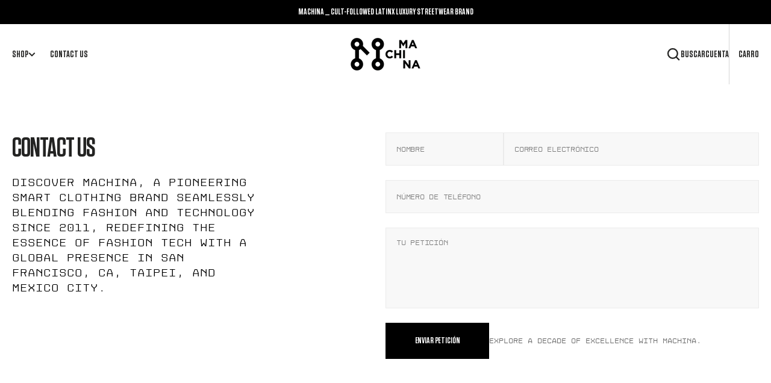

--- FILE ---
content_type: text/css
request_url: https://www.machina.cc/cdn/shop/t/28/assets/base.css?v=38885539982497933111768334044
body_size: 15444
content:
/** Shopify CDN: Minification failed

Line 4760:1 Expected "}" to go with "{"

**/
@charset "UTF-8";
/* Color custom properties */
:root {
  --color-error: 234, 74, 74;
  --color-inventory: 92, 92, 91;
  --duration-short: 100ms;
  --duration-default: 250ms;
  --duration-long: 500ms;
  --announcement-height: 0px;
  --overlay-gradient: linear-gradient(
                  180deg,
                  rgba(255, 255, 255, 0) 0%,
                  rgba(255, 255, 255, 0.79) 100%
  );
  --color-background: var(--color-base-background-1);
  --color-link: var(--color-foreground);
  --alpha-link: 0.5;
  --alpha-button-background: 1;
  --alpha-button-border: 1;
  --color-social: 0, 0, 0;
  --color-placeholder-input: 0, 0, 0;
  --alpha-placeholder-input: 0.5;
  --color-orders-hover: 248, 248, 248;
  --color-subtitle-alpha: 1;
  --swiper-pagination-bullet-inactive-opacity: 0.4 ;
}

.color-background-1 {
  --color-background: var(--color-base-background-1);
}

.color-background-2 {
  --color-background: var(--color-base-background-2);
}

.color-background-3 {
  --color-background: var(--color-base-background-3);
}

.color-background-4 {
  --color-background: var(--color-base-background-4);
}

.color-background-5 {
  --color-background: var(--color-base-background-5);
}

.color-background-4,
.color-background-5,
.color-inverse {
  --color-button: 46, 46, 46;
  --color-button-text: 255, 255, 255;
  --color-button-hover: 0, 0, 0;
  --color-button-hover-text: 255, 255, 255;
  --color-button-secondary-text: 213, 213, 213;
  --color-button-secondary-hover-text: 199, 199, 199;
  --color-overlay: 35, 35, 34;
  --color-inventory: 171, 171, 170;
  --color-subtitle-alpha: 0.6;
}

.color-background-4,
.color-background-5 {
  --color-foreground: 235, 235, 235;
  --color-link: 255, 255, 255;
  --color-foreground-title: 255, 255, 255;
  --color-foreground-secondary: 248, 248, 248;
  --color-foreground-sub-title: 248, 248, 248;
  --color-card-hover: var(--color-base-background-1);
  --color-social: 255, 255, 255;
  --color-border-input: 46, 46, 46;
  --color-border: 92, 92, 91;
  --color-orders-hover: 48, 48, 48;
  --overlay-gradient: linear-gradient(
                  180deg,
                  rgba(0, 0, 0, 0) 0%,
                  rgba(0, 0, 0, 0.79) 100%
  );
}

.color-border-1 {
  --color-border: var(--color-border-light);
}

.color-inverse .color-border-1, .color-background-4 .color-border-1, .color-background-5 .color-border-1 {
  --color-border-light: 69,69,68;
}

.color-inverse {
  --color-foreground: 248, 248, 248;
  --color-link: 255, 255, 255;
  --color-foreground-title: 255, 255, 255;
  --color-foreground-sub-title: 248, 248, 248;
  --color-foreground-secondary: 248, 248, 248;
  --color-background: 5, 5, 5;
  --color-card-hover: var(--color-base-background-1);
  --alpha-button-border: 0.3;
  --color-social: 255, 255, 255;
  --color-border-input: 46, 46, 46;
  --color-border: 69,69,68;
  --color-border-input-hover: 60, 60, 60;
  --alpha-link: 0.5;
  --color-button-secondary-text: 31, 31, 31;
  --alpha-button-background: 1;
  --color-background-card: 31, 31, 31;
  --color-accent: 255, 255, 255;
  --color-base-border-input: 255, 255, 255;
  --color-placeholder-input: 255, 255, 255;
  --alpha-placeholder-input: 0.5;
  --color-orders-hover: 48, 48, 48;
  --overlay-gradient: linear-gradient(
                  180deg,
                  rgba(0, 0, 0, 0) 0%,
                  rgba(0, 0, 0, 0.79) 100%
  );
}

/* Dark Mode */
[data-scheme=dark] {
  --color-background: 0, 0, 0;
  --color-background-card: var(--color-background);
  --color-base-background-2: 23, 23, 23;
  --color-base-background-4: 33, 33, 33;
  --color-foreground: 255, 255, 255;
  --color-foreground-secondary: 248, 248, 248;
  --color-foreground-title: 255, 255, 255;
  --color-foreground-sub-title: 248, 248, 248;
  --color-background-input: 35, 35, 34;
  --color-border-input: 46, 46, 46;
  --color-border-input-hover: 60, 60, 60;
  --color-border: 69,69,68;
  --color-announcement-bar: 0, 0, 0;
  --color-announcement-bar-background-1: 0, 0, 0;
  --color-announcement-bar-background-2: 0, 0, 0;
  --color-link: 255, 255, 255;
  --alpha-link: 0.5;
  --color-button: 46, 46, 46;
  --color-button-text: 255, 255, 255;
  --color-button-hover: 0, 0, 0;
  --color-button-hover-text: 255, 255, 255;
  --color-button-secondary-text: 213, 213, 213;
  --color-button-secondary-hover-text: 199, 199, 199;
  --alpha-button-background: 1;
  --alpha-button-border: 1;
  --color-social: 255, 255, 255;
  --color-accent: 191, 191, 191;
  --color-base-border-input: 255, 255, 255;
  --color-placeholder-input: 255, 255, 255;
  --color-orders-hover: 48, 48, 48;
  --color-overlay: 35, 35, 34;
  --color-inventory: 171, 171, 170;
  --color-subtitle-alpha: 0.6;
}
[data-scheme=dark] .color-background-1,
[data-scheme=dark] .color-background-2,
[data-scheme=dark] .color-background-3,
[data-scheme=dark] .color-background-4 {
  --color-background: 0, 0, 0;
  --color-foreground: 255, 255, 255;
  --color-foreground-title: 255, 255, 255;
  --color-social: 255, 255, 255;
  --color-link: 255, 255, 255;
  --color-button: 46, 46, 46;
  --color-button-text: 255, 255, 255;
  --color-button-hover: 0, 0, 0;
  --color-button-hover-text: 255, 255, 255;
  --color-button-secondary-text: 213, 213, 213;
  --color-button-secondary-hover-text: 199, 199, 199;
  --color-border-input: 46, 46, 46;
  --color-border-input-hover: 60, 60, 60;
  --color-background-input: 35, 35, 34;
}
[data-scheme=dark] .footer .newsletter__form .field {
  background-color: #000;
}
[data-scheme=dark] .footer.color-background-3 {
  --color-foreground: 0, 0, 0;
  --color-foreground-title: 0, 0, 0;
  --color-social: 0, 0, 0;
  --color-link: 0, 0, 0;
  --color-button-text: 0, 0, 0;
  --color-button-hover: 0, 0, 0;
  --color-button-hover-text: 0, 0, 0;
  --color-foreground-secondary: #6b8799;
}
[data-scheme=dark] .color-background-2,
[data-scheme=dark] .color-background-5,
[data-scheme=dark] .color-inverse {
  --color-background: 0, 0, 0;
  --color-base-background-2: 23, 23, 23;
  --color-button-secondary: 255, 255, 255;
  --color-background-input: 35, 35, 34;
  --color-link: 255, 255, 255;
}
[data-scheme=dark] .color-border-1 {
  --color-border: 67, 67, 67;
}
[data-scheme=dark] .color-background-4 {
  --color-background: 35, 35, 34;
}
[data-scheme=dark] .image-with-text.mega-deal {
  --color-background: 255, 255, 255;
  --color-foreground: 0, 0, 0;
  --color-foreground-title: 0, 0, 0;
  --color-foreground-sub-title: 0, 0, 0;
}
[data-scheme=dark] .color-background-5 {
  --color-background: 40, 40, 40;
}
[data-scheme=dark] .image-parallax.color-background-3 {
  --color-button: 0, 0, 0;
  --color-button-text: 255, 255, 255;
}
[data-scheme=dark] .swiper-buttons.swiper-buttons--secondary .icon {
  color: rgb(var(--color-background));
}
[data-scheme=dark] .image-parallax__button.button--secondary .icon-button-arrow {
  color: rgb(var(--color-background));
}
[data-scheme=dark] .steps-section + .testimonials-section > .color-background-2,
[data-scheme=dark] .about-section.color-background-2 {
  --color-background: 28, 28, 28;
}
[data-scheme=dark] .featured-products__products-item .card__inner,
[data-scheme=dark] .card__link::after,
[data-scheme=dark] .card-horizontal__link,
[data-scheme=dark] .card-horizontal__link::after,
[data-scheme=dark] .collection-product-list .collection-product-card--extended .card__link::after {
  background-color: rgb(var(--color-base-background-1));
}
[data-scheme=dark] .collection-popular-card .card-information__wrapper > *,
[data-scheme=dark] .collection-product-list .card-information__wrapper > *,
[data-scheme=dark] .collection-results--products .card-information__wrapper > *,
[data-scheme=dark] .product-recommendations__product .card-information__wrapper > *,
[data-scheme=dark] .search-modal .card-horizontal__information > *,
[data-scheme=dark] .search-modal .card-horizontal-wrapper .price--on-sale .price-item--regular,
[data-scheme=dark] .search-modal .card-horizontal-wrapper .price__regular {
  color: #fff;
}
[data-scheme=dark] .search-modal .card-horizontal-wrapper .price--on-sale .price-item--regular {
  text-decoration-color: #fff;
}
[data-scheme=dark] .collection-popular-card .card-wrapper,
[data-scheme=dark] .collection-product-list .card-wrapper:not(.card-wrapper-page),
[data-scheme=dark] .collection-results--products .card-wrapper,
[data-scheme=dark] .product-recommendations__product .card-wrapper,
[data-scheme=dark] .search-modal .search__items-item,
[data-scheme=dark] .search-modal .card-horizontal-wrapper {
  background-color: rgb(var(--color-background));
}
[data-scheme=dark] .product-slider .swiper-buttons:before,
[data-scheme=dark] .featured-products .swiper-buttons:before {
  background-color: rgb(var(--color-base-button-background), 0.7);
}
[data-scheme=dark] .product-slider .swiper-button-next,
[data-scheme=dark] .product-slider .swiper-button-prev,
[data-scheme=dark] .product-slider .swiper-pagination,
[data-scheme=dark] .featured-products .swiper-button-next,
[data-scheme=dark] .featured-products .swiper-button-prev,
[data-scheme=dark] .featured-products .swiper-pagination {
  color: rgb(var(--color-base-solid-button-labels));
}
[data-scheme=dark] .featured-products__products-list--horizontal.featured-products__products-list--placeholder .card-wrapper,
[data-scheme=dark] .featured-products__products-list .featured-products__products-item--horizontal .card-horizontal-wrapper {
  border-color: rgb(223, 223, 223);
}
[data-scheme=dark] .featured-products__button .button--primary {
  background-color: rgb(var(--color-base-button-background));
  color: rgb(var(--color-base-solid-button-labels));
}
[data-scheme=dark] .featured-products__button .button--secondary {
  background-color: rgb(var(--color-base-outline-button-labels));
  color: rgb(var(--color-secondary-button-labels));
}
[data-scheme=dark] .filters__item:not(.filters__item_active) {
  opacity: 0.5;
}
[data-scheme=dark] .filters__item:not(.filters__item_active) span {
  color: #000;
}
[data-scheme=dark] .swiper-buttons.swiper-buttons--secondary .swiper-button-next,
[data-scheme=dark] .swiper-buttons.swiper-buttons--secondary .swiper-button-prev,
[data-scheme=dark] .swiper-buttons.swiper-buttons--secondary .swiper-pagination {
  color: rgb(var(--color-button-text));
}
[data-scheme=dark] .cart__blocks-content {
  background-color: transparent;
}
[data-scheme=dark] .default-address {
  background-color: var(--color-badge-text);
  color: var(--color-badge-bg);
}
[data-scheme=dark] .select__sort_by option {
  background-color: rgb(var(--color-background));
}
[data-scheme=dark] .hide__checkbox .facets-checkbox__label {
  background-color: rgba(var(--color-background-input), 0.8);
}
[data-scheme=dark] .hide__checkbox .facets-checkbox__hide:not(:disabled) ~ .facets-checkbox__label:hover,
[data-scheme=dark] .hide__checkbox .facets-checkbox__hide:checked ~ .facets-checkbox__label {
  background: rgba(var(--color-foreground-title), 1);
}

@media (prefers-color-scheme: dark) {
  [data-scheme=auto] {
    --color-background: 0, 0, 0;
    --color-background-card: var(--color-background);
    --color-base-background-2: 23, 23, 23;
    --color-base-background-4: 33, 33, 33;
    --color-foreground: 255, 255, 255;
    --color-foreground-title: 255, 255, 255;
    --color-foreground-sub-title: 248, 248, 248;
    --color-background-input: 35, 35, 34;
    --color-border-input: 46, 46, 46;
    --color-border-input-hover: 60, 60, 60;
    --color-border: 67, 67, 67;
    --color-announcement-bar: 0, 0, 0;
    --color-announcement-bar-background-1: 0, 0, 0;
    --color-announcement-bar-background-2: 0, 0, 0;
    --color-link: 255, 255, 255;
    --alpha-link: 0.5;
    --color-button: 46, 46, 46;
    --color-button-text: 255, 255, 255;
    --color-button-hover: 0, 0, 0;
    --color-button-secondary-text: 213, 213, 213;
    --color-button-secondary-hover-text: 199, 199, 199;
    --alpha-button-background: 1;
    --alpha-button-border: 1;
    --color-social: 255, 255, 255;
    --color-accent: 191, 191, 191;
    --color-base-border-input: 255, 255, 255;
    --color-overlay: 35, 35, 34;
    --color-placeholder-input: 255, 255, 255;
    --color-inventory: 171, 171, 170;
    --color-subtitle-alpha: 0.6;
  }
  [data-scheme=auto] .color-background-1,
  [data-scheme=auto] .color-background-2,
  [data-scheme=auto] .color-background-3,
  [data-scheme=auto] .color-background-4 {
    --color-background: 0, 0, 0;
    --color-foreground: 255, 255, 255;
    --color-foreground-title: 255, 255, 255;
    --color-social: 255, 255, 255;
    --color-link: 255, 255, 255;
    --color-button: 46, 46, 46;
    --color-button-text: 255, 255, 255;
    --color-button-hover: 0, 0, 0;
    --color-button-hover-text: 255, 255, 255;
    --color-button-secondary-text: 213, 213, 213;
    --color-button-secondary-hover-text: 199, 199, 199;
    --color-border-input: 46, 46, 46;
    --color-border-input-hover: 60, 60, 60;
    --color-background-input: 35, 35, 34;
  }
  [data-scheme=auto] .color-background-2,
  [data-scheme=auto] .color-background-5,
  [data-scheme=auto] .color-inverse {
    --color-background: 0, 0, 0;
    --color-base-background-2: 23, 23, 23;
    --color-button-secondary: 255, 255, 255;
    --color-background-input: 35, 35, 34;
    --color-link: 255, 255, 255;
  }
  [data-scheme=auto] .color-border-1 {
    --color-border: 67, 67, 67;
  }
  [data-scheme=auto] .color-background-4 {
    --color-background: 35, 35, 34;
  }
  [data-scheme=auto] .color-background-5 {
    --color-background: 40, 40, 40;
  }
  [data-scheme=auto] .image-parallax.color-background-3 {
    --color-button: 0, 0, 0;
    --color-button-text: 255, 255, 255;
  }
  [data-scheme=auto] .swiper-buttons.swiper-buttons--secondary .icon {
    color: rgb(var(--color-background));
  }
  [data-scheme=auto] .image-parallax__button.button--secondary .icon-button-arrow {
    color: rgb(var(--color-background));
  }
  [data-scheme=auto] .featured-products__products-item .card__inner,
  [data-scheme=auto] .card__link::after,
  [data-scheme=auto] .card-horizontal__link,
  [data-scheme=auto] .card-horizontal__link::after,
  [data-scheme=auto] .collection-product-list .collection-product-card--extended .card__link::after {
    background-color: rgb(var(--color-base-background-1));
  }
  [data-scheme=auto] .collection-popular-card .card-information__wrapper > *,
  [data-scheme=auto] .collection-product-list .card-information__wrapper > *,
  [data-scheme=auto] .collection-results--products .card-information__wrapper > *,
  [data-scheme=auto] .product-recommendations__product .card-information__wrapper > *,
  [data-scheme=auto] .search-modal .card-horizontal__information > *,
  [data-scheme=auto] .search-modal .card-horizontal-wrapper .price--on-sale .price-item--regular,
  [data-scheme=auto] .search-modal .card-horizontal-wrapper .price__regular {
    color: #fff;
  }
  [data-scheme=auto] .search-modal .card-horizontal-wrapper .price--on-sale .price-item--regular {
    text-decoration-color: #fff;
  }
  [data-scheme=auto] .collection-popular-card .card-wrapper,
  [data-scheme=auto] .collection-product-list .card-wrapper:not(.card-wrapper-page),
  [data-scheme=auto] .collection-results--products .card-wrapper,
  [data-scheme=auto] .product-recommendations__product .card-wrapper,
  [data-scheme=auto] .search-modal .search__items-item,
  [data-scheme=auto] .search-modal .card-horizontal-wrapper {
    background-color: rgb(var(--color-background));
  }
  [data-scheme=auto] .product-slider .swiper-buttons:before,
  [data-scheme=auto] .featured-products .swiper-buttons:before {
    background-color: rgb(var(--color-base-button-background), 0.7);
  }
  [data-scheme=auto] .product-slider .swiper-button-next,
  [data-scheme=auto] .product-slider .swiper-button-prev,
  [data-scheme=auto] .product-slider .swiper-pagination,
  [data-scheme=auto] .featured-products .swiper-button-next,
  [data-scheme=auto] .featured-products .swiper-button-prev,
  [data-scheme=auto] .featured-products .swiper-pagination {
    color: rgb(var(--color-base-solid-button-labels));
  }
  [data-scheme=auto] .featured-products__products-list--horizontal.featured-products__products-list--placeholder .card-wrapper,
  [data-scheme=auto] .featured-products__products-list .featured-products__products-item--horizontal .card-horizontal-wrapper {
    border-color: rgb(223, 223, 223);
  }
  [data-scheme=auto] .featured-products__button .button--primary {
    background-color: rgb(var(--color-base-button-background));
    color: rgb(var(--color-base-solid-button-labels));
  }
  [data-scheme=auto] .featured-products__button .button--secondary {
    background-color: rgb(var(--color-base-outline-button-labels));
    color: rgb(var(--color-secondary-button-labels));
  }
  [data-scheme=auto] .footer.color-background-1 .newsletter__form .field__input, [data-scheme=auto] .footer.color-background-2 .newsletter__form .field__input, [data-scheme=auto] .footer.color-background-3 .newsletter__form .field__input, [data-scheme=auto] .footer.color-background-4 .newsletter__form .field__input, [data-scheme=auto] .footer.color-background-5 .newsletter__form .field__input, [data-scheme=auto] .footer.color-inverse .newsletter__form .field__input {
    border-color: rgb(0, 0, 0);
  }
  [data-scheme=auto] .footer.color-background-1 .disclosure__button, [data-scheme=auto] .footer.color-background-2 .disclosure__button, [data-scheme=auto] .footer.color-background-3 .disclosure__button, [data-scheme=auto] .footer.color-background-4 .disclosure__button, [data-scheme=auto] .footer.color-background-5 .disclosure__button, [data-scheme=auto] .footer.color-inverse .disclosure__button {
    box-shadow: 0 0 0 0.1rem rgb(0, 0, 0);
  }
  [data-scheme=auto] .filters__item:not(.filters__item_active) {
    opacity: 0.5;
  }
  [data-scheme=auto] .filters__item:not(.filters__item_active) span {
    color: #000;
  }
  [data-scheme=auto] .cart__blocks-content {
    background-color: transparent;
  }
  [data-scheme=auto] .default-address {
    background-color: var(--color-badge-text);
    color: var(--color-badge-bg);
  }
  [data-scheme=auto] .select__sort_by option {
    background-color: rgb(var(--color-background));
  }
  .swiper-buttons.swiper-buttons--secondary .icon {
    color: rgb(var(--color-background));
  }
  .image-parallax__button.button--secondary .icon-button-arrow {
    color: rgb(var(--color-background));
  }
  .swiper-buttons.swiper-buttons--secondary .swiper-button-next,
  .swiper-buttons.swiper-buttons--secondary .swiper-button-prev,
  .swiper-buttons.swiper-buttons--secondary .swiper-pagination {
    color: rgb(var(--color-button-text));
  }
  .hide__checkbox .facets-checkbox__label {
    background-color: rgba(var(--color-background-input), 0.8);
  }
  .hide__checkbox .facets-checkbox__hide:not(:disabled) ~ .facets-checkbox__label:hover,
  .hide__checkbox .facets-checkbox__hide:checked ~ .facets-checkbox__label {
    background: rgba(var(--color-foreground-title), 1);
  }
}
@media (max-width: 1199px) {
  :root {
    --header-height: var(--header-mobile-height);
  }
}
.container,
.container-fluid,
.shopify-policy__container {
  max-width: 1840px;
  padding-left: 2rem;
  padding-right: 2rem;
  width: 100%;
  margin: 0 auto;
}

/* Base */
html {
  -moz-text-size-adjust: none;
  -webkit-text-size-adjust: none;
  text-size-adjust: none;
}

input[type=radio]:focus-visible + label,
input[type=checkbox]:focus-visible + label,
*:focus-visible {
  outline: 0.2rem solid rgba(var(--color-foreground), 0.5);
  outline-offset: -0.2rem;
  box-shadow: 0 0 0.2rem 0 rgba(var(--color-foreground), 0.3);
}

input[type=radio]:focus-visible + label,
input[type=checkbox]:focus-visible + label {
  box-shadow: 0 0 0 0.4rem rgba(var(--color-foreground), 0.3);
}

.no-js:not(html) {
  display: none !important;
}

html.no-js .no-js:not(html) {
  display: block !important;
}

.no-js-inline {
  display: none !important;
}

html.no-js .no-js-inline {
  display: inline-block !important;
}

html.js .js-hidden {
  display: none !important;
}

html.no-js .no-js-block {
  display: block !important;
}

html.no-js .no-js-hidden {
  display: none !important;
}

.page-width {
  max-width: 139.6rem;
  margin: 0 auto;
  padding: 0 2.5rem;
}

@media screen and (min-width: 320px) {
  .page-width {
    padding: 0 5rem;
  }
  .page-width--narrow {
    padding: 0 9rem;
  }
}
@media screen and (min-width: 990px) {
  .page-width--narrow {
    max-width: 72.6rem;
    padding: 0;
  }
}
.spaced-section {
  position: relative;
  background-color: rgb(var(--color-background));
}

.section-border-top {
  padding-top: 5rem;
}
.section-border-top__inner {
  position: relative;
}
.section-border-top__inner:before {
  content: "";
  position: absolute;
  width: calc(100% - 4rem);
  height: 1px;
  left: 50%;
  transform: translateX(-50%);
  top: -5rem;
  background-color: rgba(var(--color-foreground), 0.2);
}

@media screen and (min-width: 990px) {
  .section-border-top {
    padding-top: 10rem;
  }
}
body {
  -webkit-font-smoothing: antialiased;
}

body,
.color-background-1,
.color-background-2,
.color-background-3,
.color-background-4,
.color-background-5,
.color-inverse {
  color: rgb(var(--color-foreground));
  background-color: rgb(var(--color-background));
  line-height: var(--font-body-line-height);
}

.background-secondary {
  background-color: rgba(var(--color-foreground), 0.04);
  padding: 4rem 0 5rem;
}

@media screen and (min-width: 320px) {
  .background-secondary {
    padding: 6rem 0 5rem;
  }
}
.page-margin,
.shopify-challenge__container {
  margin: 7rem auto;
}

.rte-width {
  max-width: 82rem;
  margin: 0 auto 2rem;
}

.list-unstyled {
  margin: 0;
  padding: 0;
  list-style: none;
}

.hidden {
  display: none !important;
}

.visually-hidden {
  position: absolute !important;
  overflow: hidden;
  width: 1px;
  height: 1px;
  margin: -1px;
  padding: 0;
  border: 0;
  clip: rect(0 0 0 0);
  word-wrap: normal !important;
}

.visually-hidden--inline {
  margin: 0;
  height: 1em;
}

.visibility-hidden {
  visibility: hidden;
}

.skip-to-content-link:focus {
  z-index: 9999;
  position: inherit;
  overflow: auto;
  width: auto;
  height: auto;
  clip: auto;
}

.overflow-hidden {
  overflow: hidden;
}
@media screen and (min-width: 1200px) {
  .overflow-hidden {
    padding-right: 17px;
  }
}

/* base-details-summary */
summary {
  cursor: pointer;
  list-style: none;
  position: relative;
}

summary .icon-caret {
  position: absolute;
  height: 2rem;
  right: 0;
  top: calc(50% - 1rem);
}

summary::-webkit-details-marker {
  display: none;
}

.disclosure-has-popup {
  position: relative;
}

.disclosure-has-popup[open] > summary::before {
  position: fixed;
  top: 0;
  right: 0;
  bottom: 0;
  left: 0;
  z-index: 2;
  display: block;
  cursor: default;
  content: " ";
  background: transparent;
}

.disclosure-has-popup > summary::before {
  display: none;
}

.disclosure-has-popup[open] > summary + * {
  z-index: 100;
}

/* Swiper styles */
.swiper-btn {
  display: none;
  align-items: center;
  justify-content: center;
  width: 6.4rem;
  height: 6.4rem;
  border-radius: 50%;
  opacity: 0.5;
  background-color: rgb(var(--color-button-secondary));
  background-repeat: no-repeat;
  background-position: center center;
  position: absolute;
  top: 50%;
  transform: translateY(-50%);
  z-index: 1;
  cursor: pointer;
  transition: var(--duration-default);
}
@media (min-width: 990px) {
  .swiper-btn {
    display: flex;
  }
}
.swiper-btn.swiper-button-disabled {
  cursor: default;
}
.swiper-btn.swiper-button-disabled:hover svg {
  transform: none;
}
.swiper-btn.swiper-button-disabled {
  opacity: 0.2;
}
.swiper-btn:not(.swiper-button-disabled):hover {
  opacity: 1;
  box-shadow: 0 4rem 6rem rgba(0, 0, 0, 0.05);
}
.swiper-btn svg {
  transition: var(--duration-default);
  color: rgba(var(--color-foreground-title));
}
.swiper-btn--prev {
  left: 4rem;
}
.swiper-btn--prev svg {
  transform-origin: right;
}
.swiper-btn--prev:hover svg {
  transform: scale(1.3);
}
.swiper-btn--next {
  right: 4rem;
}
.swiper-btn--next svg {
  transform-origin: left;
}
.swiper-btn--next:hover svg {
  transform: scale(1.3);
}

/* Animation */
@keyframes translate {
  0% {
    transform: translate3d(0, 0, 0);
  }
  100% {
    transform: translate3d(-40rem, 0, 0);
  }
}
@keyframes fade {
  0% {
    opacity: 0;
  }
  100% {
    opacity: 1;
  }
}
@keyframes link-hover {
  0% {
    width: 100%;
  }
  50% {
    width: 0;
  }
  100% {
    width: 100%;
  }
}
[data-scheme=dark] .icon-account-order-none circle + path {
  stroke: rgb(var(--color-background));
}

/* Light header on dark bg */
.header-wrapper--overlay .header__menu-item {
  transition: none;
}

body:not(.body--hidden) .header-main-section:not(.shopify-section-header-sticky.animate) .header-wrapper--overlay .header__offcanvas-toggle .header__offcanvas-toggle-link {
  color: #fff;
}
body:not(.body--hidden) .header-main-section:not(.shopify-section-header-sticky.animate) .header-wrapper--overlay .header__heading-link > * {
  color: #fff;
}

@media (prefers-color-scheme: light) {
  .header-main-section:not(.shopify-section-header-sticky.animate) .header-wrapper--overlay .header__heading .header__heading-logo--overlay,
  .header-main-section:not(.shopify-section-header-sticky.animate) .header-wrapper--overlay .header__heading-link .header__heading-logo--overlay {
    display: block;
  }
  .header-main-section:not(.shopify-section-header-sticky.animate) .header-wrapper--overlay .header__heading .header__heading-logo:not(.header__heading-logo--overlay),
  .header-main-section:not(.shopify-section-header-sticky.animate) .header-wrapper--overlay .header__heading-link .header__heading-logo:not(.header__heading-logo--overlay) {
    display: none;
  }
  .header-main-section:not(.shopify-section-header-sticky.animate) .header-wrapper--overlay .header__heading .header__heading-logo:only-child,
  .header-main-section:not(.shopify-section-header-sticky.animate) .header-wrapper--overlay .header__heading-link .header__heading-logo:only-child {
    display: block !important;
  }
  .header-main-section:not(.shopify-section-header-sticky.animate) .header-wrapper--overlay .header__offcanvas .header__heading-logo--overlay {
    display: none;
  }
  .header-main-section:not(.shopify-section-header-sticky.animate) .header-wrapper--overlay .header__offcanvas .header__heading-logo:not(.header__heading-logo--overlay) {
    display: block;
  }
  .header__heading-logo:first-child:nth-last-child(2) {
    display: block;
  }
  .header__heading-logo:first-child:nth-last-child(2) ~ .header__heading-logo {
    display: none;
  }
}
@media (prefers-color-scheme: dark) {
  .header__heading-logo:first-child:nth-last-child(2) {
    display: none;
  }
  .header__heading-logo:first-child:nth-last-child(2) ~ .header__heading-logo {
    display: block;
  }
  .header__heading-logo:first-child:nth-last-child(1) {
    display: none;
  }
  .header__heading-logo:only-child {
    display: block !important;
  }
}
[data-scheme=light] .header__heading-logo:first-child:nth-last-child(2) {
  display: block;
}
[data-scheme=light] .header__heading-logo:first-child:nth-last-child(2) ~ .header__heading-logo {
  display: none;
}
[data-scheme=light] .header-main-section:not(.shopify-section-header-sticky.animate) .header-wrapper--overlay .header__heading .header__heading-logo--overlay,
[data-scheme=light] .header-main-section:not(.shopify-section-header-sticky.animate) .header-wrapper--overlay .header__heading-link .header__heading-logo--overlay {
  display: block;
}
[data-scheme=light] .header-main-section:not(.shopify-section-header-sticky.animate) .header-wrapper--overlay .header__heading .header__heading-logo:not(.header__heading-logo--overlay),
[data-scheme=light] .header-main-section:not(.shopify-section-header-sticky.animate) .header-wrapper--overlay .header__heading-link .header__heading-logo:not(.header__heading-logo--overlay) {
  display: none;
}
[data-scheme=light] .header-main-section:not(.shopify-section-header-sticky.animate) .header-wrapper--overlay .header__heading .header__heading-logo:only-child,
[data-scheme=light] .header-main-section:not(.shopify-section-header-sticky.animate) .header-wrapper--overlay .header__heading-link .header__heading-logo:only-child {
  display: block !important;
}
[data-scheme=light] .header-main-section:not(.shopify-section-header-sticky.animate) .header-wrapper--overlay .header__offcanvas .header__heading-logo--overlay {
  display: none;
}
[data-scheme=light] .header-main-section:not(.shopify-section-header-sticky.animate) .header-wrapper--overlay .header__offcanvas .header__heading-logo:not(.header__heading-logo--overlay) {
  display: block;
}

[data-scheme=dark] .header__heading-logo:first-child:nth-last-child(2) {
  display: none;
}
[data-scheme=dark] .header__heading-logo:first-child:nth-last-child(2) ~ .header__heading-logo {
  display: block;
}
[data-scheme=dark] .header__heading-logo:first-child:nth-last-child(1) {
  display: none;
}
[data-scheme=dark] .header__heading-logo:only-child {
  display: block !important;
}
[data-scheme=dark] .header-main-section:not(.shopify-section-header-sticky.animate) .header-wrapper--overlay .header__offcanvas .header__heading-logo--overlay {
  display: block;
}
[data-scheme=dark] .header-main-section:not(.shopify-section-header-sticky.animate) .header-wrapper--overlay .header__offcanvas .header__heading-logo:not(.header__heading-logo--overlay) {
  display: none;
}

.header-main-section:not(.shopify-section-header-sticky.animate) .header-wrapper--overlay {
  background-color: transparent;
  transition: background var(--duration-default);
}
.header-main-section:not(.shopify-section-header-sticky.animate) .header-wrapper--overlay > *,
.header-main-section:not(.shopify-section-header-sticky.animate) .header-wrapper--overlay .disclosure__button {
  background-color: transparent;
  transition: none;
}
.header-main-section:not(.shopify-section-header-sticky.animate) .header-wrapper--overlay .header__menu-item:not(.header__submenu .header__menu-item),
.header-main-section:not(.shopify-section-header-sticky.animate) .header-wrapper--overlay .header__icon .header__icon-name,
.header-main-section:not(.shopify-section-header-sticky.animate) .header-wrapper--overlay .currency-country,
.header-main-section:not(.shopify-section-header-sticky.animate) .header-wrapper--overlay .header__icon .icon-hamburger {
  color: #fff;
}
.header-main-section:not(.shopify-section-header-sticky.animate) .header-wrapper--overlay .header__menu-item .header__active-menu-item {
  color: #fff;
}
.header-main-section:not(.shopify-section-header-sticky.animate) .header-wrapper--overlay .header__menu-item:not(.header__submenu .header__menu-item) > span:not(.header__active-menu-item)::after,
.header-main-section:not(.shopify-section-header-sticky.animate) .header-wrapper--overlay .header__icon .header__icon-name::before,
.header-main-section:not(.shopify-section-header-sticky.animate) .header-wrapper--overlay .currency-country::after,
.header-main-section:not(.shopify-section-header-sticky.animate) .header-wrapper--overlay .link-hover-line-outer:not(.header__submenu .header__menu-item):not(.disclosure__link) span::after {
  background-color: #fff;
}
.header-main-section:not(.shopify-section-header-sticky.animate) .header-wrapper--overlay .header__menu-item span:not(.header__active-menu-item) > span:after,
.header-main-section:not(.shopify-section-header-sticky.animate) .header-wrapper--overlay .header__icon-name span:after,
.header-main-section:not(.shopify-section-header-sticky.animate) .header-wrapper--overlay .header__localization .localization-selector.link:hover .icon-caret,
.header-main-section:not(.shopify-section-header-sticky.animate) .header-wrapper--overlay .link--text.header__icon:hover .icon,
.header-main-section:not(.shopify-section-header-sticky.animate) .header-wrapper--overlay .header__search:hover .modal__toggle-open,
.header-main-section:not(.shopify-section-header-sticky.animate) .header-wrapper--overlay .header__modal-close-button .icon {
  color: #fff;
}
.header-main-section:not(.shopify-section-header-sticky.animate) .header-wrapper--overlay .header__toggle-scheme-item {
  color: white;
}
.header-main-section:not(.shopify-section-header-sticky.animate) .header-wrapper--overlay .header__toggle-scheme-item:hover .icon {
  color: white;
}
.header-main-section:not(.shopify-section-header-sticky.animate) .header-wrapper--overlay .icon-light-mode,
.header-main-section:not(.shopify-section-header-sticky.animate) .header-wrapper--overlay .icon-dark-mode,
.header-main-section:not(.shopify-section-header-sticky.animate) .header-wrapper--overlay .icon-search,
.header-main-section:not(.shopify-section-header-sticky.animate) .header-wrapper--overlay .header__icon--account > .icon-account,
.header-main-section:not(.shopify-section-header-sticky.animate) .header-wrapper--overlay .icon-cart {
  color: white;
  transition: none;
}
.header-main-section:not(.shopify-section-header-sticky.animate) .header-wrapper--overlay .icon.icon-close:not(.header__modal-close-button .icon):not(.header__offcanvas-toggle-link .icon) {
  color: rgb(var(--color-button));
}
.header-main-section:not(.shopify-section-header-sticky.animate) .header-wrapper--overlay .header__menu-item .icon-caret {
  color: white;
  transition: none;
}
.header-main-section:not(.shopify-section-header-sticky.animate) .header-wrapper--overlay .header__submenu .icon.icon-caret {
  color: rgb(var(--color-accent));
  transition: transform var(--duration-default);
}
.header-main-section:not(.shopify-section-header-sticky.animate) .header-wrapper--overlay .list-menu--inline span.header__active-menu-item--border,
.header-main-section:not(.shopify-section-header-sticky.animate) .header-wrapper--overlay .list-menu--inline .header__menu-item--border:hover span:not(.header__active-menu-item) {
  border-color: #fff;
}

[data-hover-opacity] > * {
  transition: all var(--duration-default) ease;
}
[data-hover-opacity].opacity > * {
  color: rgba(var(--color-foreground-title), 0.6);
}

/* Typography */
h1,
h2,
h3,
h4,
h5,
h6,
.h0,
.h1,
.h2,
.h3,
.h4,
.h5,
.h6 {
  font-family: var(--font-heading-family);
  font-style: var(--font-heading-style);
  font-weight: var(--font-heading-weight);
  letter-spacing: calc(var(--font-heading-letter-spacing) * 0.1);
  color: rgb(var(--color-foreground-title));
  line-height: var(--font-heading-line-height);
  text-transform: var(--font-heading-text-transform);
  word-wrap: break-word;
  max-width: 100%;
}

.h0 {
  font-size: 3rem;
}
@media only screen and (min-width: 320px) {
  .h0 {
    font-size: calc(var(--font-heading-h1-size) * 0.7);
  }
}
@media only screen and (min-width: 1200px) {
  .h0 {
    font-size: calc(var(--font-heading-h1-size) * 1.1);
  }
}
@media only screen and (min-width: 1540px) {
  .h0 {
    font-size: calc(var(--font-heading-h1-size) * 1.3);
  }
}

h1,
.h1 {
  font-size: 3rem;
}
@media only screen and (min-width: 320px) {
  h1,
  .h1 {
    font-size: calc(var(--font-heading-h1-size) * 0.7);
  }
}
@media only screen and (min-width: 1200px) {
  h1,
  .h1 {
    font-size: calc(var(--font-heading-h1-size) * 0.8);
  }
}
@media only screen and (min-width: 1540px) {
  h1,
  .h1 {
    font-size: var(--font-heading-h1-size);
  }
}

h2,
.h2 {
  font-size: 2.4rem;
}
@media only screen and (min-width: 320px) {
  h2,
  .h2 {
    font-size: calc(var(--font-heading-h2-size) * 0.7);
  }
}
@media only screen and (min-width: 1200px) {
  h2,
  .h2 {
    font-size: calc(var(--font-heading-h2-size) * 0.8);
  }
}
@media only screen and (min-width: 1540px) {
  h2,
  .h2 {
    font-size: var(--font-heading-h2-size);
  }
}

h3,
.h3 {
  font-size: 2rem;
}
@media only screen and (min-width: 320px) {
  h3,
  .h3 {
    font-size: calc(var(--font-heading-h3-size) * 0.7);
  }
}
@media only screen and (min-width: 1200px) {
  h3,
  .h3 {
    font-size: calc(var(--font-heading-h3-size) * 0.8);
  }
}
@media only screen and (min-width: 1540px) {
  h3,
  .h3 {
    font-size: var(--font-heading-h3-size);
  }
}

h4,
.h4 {
  font-size: clamp(1.6rem, var(--font-heading-h4-size) * 0.7, var(--font-heading-h4-size));
}
@media only screen and (min-width: 1200px) {
  h4,
  .h4 {
    font-size: calc(var(--font-heading-h4-size) * 0.8);
  }
}
@media only screen and (min-width: 1540px) {
  h4,
  .h4 {
    font-size: var(--font-heading-h4-size);
  }
}

h5,
.h5 {
  font-size: clamp(1.6rem, var(--font-heading-h5-size) * 0.7, var(--font-heading-h5-size));
}
@media only screen and (min-width: 1200px) {
  h5,
  .h5 {
    font-size: var(--font-heading-h5-size);
  }
}

h6,
.h6 {
  font-size: clamp(1.6rem, var(--font-heading-h6-size) * 0.7, var(--font-heading-h6-size));
}
@media only screen and (min-width: 1200px) {
  h6,
  .h6 {
    font-size: var(--font-heading-h6-size);
  }
}

a {
  color: rgba(var(--color-foreground));
  text-decoration-color: rgb(var(--color-accent));
  text-underline-offset: 0.6rem;
}

blockquote {
  padding: 2rem 3rem;
  font-size: 1.6rem;
  color: rgba(var(--color-foreground));
  line-height: 1.3;
  border-top: 0.3rem solid rgba(var(--color-foreground));
  border-bottom: 0.1rem solid rgba(var(--color-foreground), 0.3);
}

@media screen and (min-width: 320px) {
  blockquote {
    padding: 2.4rem 5rem;
    font-size: 2rem;
  }
}
table:not([class]) {
  table-layout: fixed;
  border-collapse: collapse;
  font-size: 1.4rem;
  border-style: hidden;
  box-shadow: 0 0 0 0.1rem rgba(var(--color-foreground), 0.2);
  /* draws the table border  */
}

table:not([class]) td,
table:not([class]) th {
  padding: 1em;
  border: 0.1rem solid rgba(var(--color-foreground), 0.2);
}

a:empty,
ul:empty,
dl:empty,
section:empty,
article:empty,
p:empty,
h1:empty,
h2:empty,
h3:empty,
h4:empty,
h5:empty,
h6:empty {
  display: none;
}

hr {
  display: block;
  margin-block: 5rem;
  width: 100%;
  height: 0.1rem;
  background-color: rgb(var(--color-border));
  border: none;
}
@media screen and (min-width: 320px) {
  hr {
    margin-block: 16rem;
  }
}

.caption {
  font-size: 1rem;
  letter-spacing: 0.07rem;
  line-height: 1.7;
}

@media screen and (min-width: 320px) {
  .caption {
    font-size: 1.2rem;
  }
}
.caption-with-letter-spacing {
  margin-top: 1rem;
  font-size: 1.2rem;
}

.caption-large,
.form__label {
  text-transform: uppercase;
  font-weight: 600;
  color: rgba(var(--color-foreground));
}

@media screen and (max-width: 749px) {
  .small-hide {
    display: none;
  }
}
@media screen and (max-width: 749px) {
  .small-hide {
    display: none !important;
  }
}
@media screen and (min-width: 320px) and (max-width: 989px) {
  .medium-hide {
    display: none !important;
  }
}
@media screen and (min-width: 990px) {
  .large-up-hide {
    display: none !important;
  }
}
.center {
  text-align: center;
}

.right {
  text-align: right;
}

.uppercase {
  text-transform: uppercase;
}

.light {
  opacity: 0.7;
}

.link {
  cursor: pointer;
  display: inline-block;
  border: none;
  box-shadow: none;
  text-decoration: underline;
  text-underline-offset: 0.3rem;
  color: rgb(var(--color-link));
  background-color: transparent;
  font-size: 1.5rem;
  transition: var(--duration-default);
}

.link--text {
  color: rgb(var(--color-foreground));
  transition: var(--duration-default);
}

.circle-divider::after {
  content: "•";
  margin: 0 8px 0 8px;
}

.circle-divider:last-of-type::after {
  display: none;
}

.line-divider {
  align-items: center;
  justify-content: center;
}

.line-divider::after {
  content: "";
  display: inline-flex;
  width: 15px;
  height: 1px;
  margin: 0 8px 0 8px;
  background: rgba(var(--color-foreground), 0.6);
}

.line-divider:last-of-type::after {
  display: none;
}

.full-unstyled-link,
.unstyled-link {
  text-decoration: none;
  color: currentColor;
}

.full-unstyled-link {
  display: block;
}

.placeholder {
  background-color: rgba(var(--color-foreground), 0.04);
  color: rgba(var(--color-foreground), 0.55);
  fill: rgba(var(--color-foreground), 0.55);
}

details > * {
  box-sizing: border-box;
}

.break {
  word-break: break-word;
}

@media (prefers-reduced-motion) {
  .motion-reduce {
    transition: none !important;
  }
}
.underlined-link {
  color: rgba(var(--color-link), var(--alpha-link));
  text-underline-offset: 0.3rem;
  text-decoration-thickness: 0.1rem;
  transition: text-decoration-thickness ease 100ms;
}

.underlined-link:hover {
  color: rgb(var(--color-link));
  text-decoration-thickness: 0.2rem;
}

.link-hover-line {
  position: relative;
}
.link-hover-line::after {
  position: absolute;
  bottom: 0;
  left: 0;
  right: 0;
  content: "";
  width: 0;
  height: 0.1rem;
  background-color: currentColor;
  transition: width var(--duration-default);
}
.link-hover-line:hover::after {
  width: 100%;
}

.link-hover-line-outer > span {
  position: relative;
}
.link-hover-line-outer > span::after {
  position: absolute;
  bottom: -0.3rem;
  left: 0;
  right: 0;
  content: "";
  width: 0;
  height: 0.1rem;
  background-color: rgb(var(--color-accent));
  transition: width var(--duration-default);
}
.link-hover-line-outer:hover > span::after {
  width: 100%;
}

.link-hover-arrow svg {
  opacity: 0;
  transition: opacity var(--duration-default);
}
.link-hover-arrow:hover svg {
  opacity: 1;
}

.richtext__content p {
  margin: 0 0 2rem;
}
.richtext__content p:last-child {
  margin: 0;
}

/* Component-title */
.title {
  margin: 3rem 0 2rem;
}

.title-wrapper {
  margin-bottom: 3rem;
}

.title--primary {
  margin: 4rem 0;
}

.title--page {
  text-align: left;
}

.title--section > * {
  margin: 0;
}

.title--section-mt-none {
  margin: 0 0 3rem 0;
}

.title--section-m-none {
  margin: 0;
}

@media screen and (min-width: 990px) {
  .title {
    margin: 5rem 0 3rem;
  }
  .title--primary {
    margin: 2rem 0;
  }
}
.page-header {
  margin-bottom: 1.5rem;
  padding-top: 1.5rem;
  padding-bottom: 2rem;
  text-align: center;
}

.page-header .title--page {
  margin-bottom: 0;
  margin-top: 0;
}

.page-header .title--page:not(:first-child) {
  margin-bottom: 1.5rem;
}

@media screen and (min-width: 320px) {
  .page-header {
    margin-bottom: 2rem;
    padding-top: 2.6rem;
  }
}
.subtitle,
.small-text {
  font-family: var(--font-subtitle-family);
  font-weight: var(--font-subtitle-weight);
  font-style: var(--font-subtitle-style);
  letter-spacing: var(--font-subtitle-letter-spacing);
  text-transform: var(--font-subtitle-text-transform);
  color: rgba(var(--color-foreground-sub-title), var(--color-subtitle-alpha));
  font-size: var(--font-subtitle-size);
  margin-bottom: 1.6rem;
}

[data-scheme=dark] .subtitle {
  color: #6b8799;
}

.small-text {
  font-family: var(--font-body-family);
  margin-bottom: 0rem;
  text-transform: none;
}

@media screen and (min-width: 320px) and (max-width: 989px) {
  .slider--tablet.grid--peek .grid__item {
    width: calc(25% - 3rem);
  }
  .slider--tablet.grid--peek.grid--3-col-tablet .grid__item {
    width: calc(33.33% - 2.6666666667rem);
  }
  .slider--tablet.grid--peek.grid--2-col-tablet .grid__item {
    width: calc(50% - 2rem);
  }
  .slider--tablet.grid--peek .grid__item:first-of-type {
    padding-left: 1.5rem;
  }
  .slider--tablet.grid--peek .grid__item:last-of-type {
    padding-right: 1.5rem;
  }
}
@media screen and (max-width: 989px) {
  .slider--tablet.grid--peek {
    margin: 0;
    width: 100%;
  }
  .slider--tablet.grid--peek .grid__item {
    box-sizing: content-box;
    margin: 0;
  }
}
.slider-btns {
  display: flex;
  align-items: center;
  justify-content: flex-end;
  gap: 3rem;
}

.slider-btn {
  flex: none;
  padding: 0;
  width: 6.2rem;
  height: 3rem;
  color: rgba(var(--color-foreground-title), 1);
  background: none;
  border: none;
  border-radius: none;
  transition: var(--duration-default);
  transform: scale(1);
  cursor: pointer;
}

@media screen and (min-width: 1330px) {
  .slider-btn--next:hover {
    transform: translateX(0.5rem);
  }
  .slider-btn--prev:hover {
    transform: translateX(-0.5rem);
  }
}
@media screen and (max-width: 768px) {
  .slider-btn {
    width: 3rem;
  }
}
/* Media */
.media {
  display: block;
  background-color: rgba(var(--color-foreground), 0.3);
  position: relative;
  overflow: hidden;
}

.media--transparent {
  background-color: transparent;
}

.media > *:not(.zoom, .deferred-media__poster-button, .card__link),
.media model-viewer,
.card-wrapper__link--overlay:empty {
  display: block;
  max-width: 100%;
  position: absolute;
  top: 0;
  left: 0;
  height: 100%;
  width: 100%;
  z-index: 2;
}

.media > img {
  object-fit: cover;
  object-position: center center;
  transition: opacity var(--duration-long), transform var(--duration-long);
}

.media--square {
  padding-bottom: 100%;
}

.media--portrait {
  padding-bottom: 114.2%;
}

.media--landscape {
  padding-bottom: 66.6%;
}

.media--cropped {
  padding-bottom: 56%;
}

.media--16-9 {
  padding-bottom: 56.25%;
}

.media--circle {
  padding-bottom: 100%;
  border-radius: 50%;
}

.media.media--hover-effect > img + img {
  opacity: 0;
}

@media screen and (min-width: 990px) {
  .media--cropped {
    padding-bottom: 63%;
  }
}
deferred-media {
  display: block;
}

/* Button */
/* Button - default */
.button,
.customer .button {
  font-family: var(--font-button-family);
  font-weight: var(--font-button-weight);
  font-style: var(--font-button-style);
  text-transform: var(--font-button-text-transform);
  letter-spacing: var(--font-button-letter-spacing);
  position: relative;
  box-sizing: border-box;
  text-decoration: none;
  border: 0;
  border-radius: var(--border-radius-button);
  transition: var(--duration-default);
  font-size: 1.5rem;
  line-height: 1.2;
  -webkit-appearance: none;
  appearance: none;
  cursor: pointer;
  z-index: 1;
}
.button--primary, .button--secondary,
.customer .button--primary,
.customer .button--secondary {
  display: inline-flex;
  justify-content: center;
  align-items: center;
  min-height: 6rem;
  padding: 1rem 2.8rem;
  transition: all var(--duration-default) ease;
}
.button--primary span, .button--secondary span,
.customer .button--primary span,
.customer .button--secondary span {
  transition: inherit;
}
.button--primary span svg, .button--secondary span svg,
.customer .button--primary span svg,
.customer .button--secondary span svg {
  margin-left: 1rem;
}
.button--primary:not([disabled]):not([aria-disabled=true]):hover span, .button--secondary:not([disabled]):not([aria-disabled=true]):hover span,
.customer .button--primary:not([disabled]):not([aria-disabled=true]):hover span,
.customer .button--secondary:not([disabled]):not([aria-disabled=true]):hover span {
  transform: rotate(45deg) translateY(-4px);
}
[data-scheme=light] .button--primary,
[data-scheme=light] .customer .button--primary {
  background-color: #000;
  color: #fff;
  border: 2px solid #000;
}
[data-scheme=dark] .button--primary,
[data-scheme=dark] .customer .button--primary {
  background-color: #fff;
  color: #000;
  border: 2px solid #fff;
}

[data-scheme=dark] .image-with-text.mega-deal .button--primary,
[data-scheme=dark] .image-with-text.get-to-know .button--primary {
  background-color: #000;
  color: #fff;
  border: 2px solid #000;
}

[data-scheme=light] .button--primary:not([disabled]):not([aria-disabled=true]):hover,
[data-scheme=light] .customer .button--primary:not([disabled]):not([aria-disabled=true]):hover {
  background-color: #fff;
  color: #000;
  border: 2px solid #fff;
}
[data-scheme=dark] .button--primary:not([disabled]):not([aria-disabled=true]):hover,
[data-scheme=dark] .customer .button--primary:not([disabled]):not([aria-disabled=true]):hover {
  background-color: #000;
  color: #fff;
  border: 2px solid #000;
}
.button--secondary,
.customer .button--secondary {
  background-color: transparent;
  color: rgb(var(--color-button-secondary-text));
  border: 2px solid;
}
.button--secondary:not([disabled]):not([aria-disabled=true]):hover,
.customer .button--secondary:not([disabled]):not([aria-disabled=true]):hover {
  color: rgb(var(--color-button-secondary-hover-text));
}
.button--simple-move,
.customer .button--simple-move {
  --alpha-button-background: 0;
  padding: 0;
  min-width: auto;
  min-height: auto;
  background: none;
  box-shadow: none;
  color: rgba(var(--color-foreground));
  font-size: 1.5rem;
  font-weight: 700;
  overflow: visible;
}
.button--simple-move:after,
.customer .button--simple-move:after {
  display: none;
}
.button--simple-move span,
.customer .button--simple-move span {
  word-break: break-word;
  text-decoration: underline;
  text-decoration-color: rgb(var(--color-accent));
  text-underline-offset: 0.6rem;
  text-decoration-thickness: 0.1rem;
}
.button--simple-move svg,
.customer .button--simple-move svg {
  opacity: 0;
  margin-left: -1.2rem;
  transition: margin-left var(--duration-default), opacity var(--duration-default) !important;
  color: rgba(var(--color-button));
}
.button--simple-move:hover svg,
.customer .button--simple-move:hover svg {
  margin-left: 0.8rem;
  opacity: 1;
}
.button--arrow,
.customer .button--arrow {
  position: relative;
  gap: 0.8rem;
}
.button--simple,
.customer .button--simple {
  display: inline-flex;
  align-items: center;
  padding: 0 0 0.2rem;
  min-width: auto;
  min-height: auto;
  background: none;
  box-shadow: none;
  color: rgba(var(--color-foreground-title));
  --alpha-button-background: 0;
  line-height: 1.5;
  overflow: visible;
  flex: none;
  max-width: 300px;
  word-break: break-word;
  position: relative;
}
.button--simple span,
.customer .button--simple span {
  display: flex;
}
.button--simple svg,
.customer .button--simple svg {
  margin-right: 0.8rem;
  min-width: 17px;
  width: 17px;
  min-height: 17px;
}
.button--simple .button-simpl__label,
.customer .button--simple .button-simpl__label {
  position: relative;
}
.button--simple .button-simpl__label::after,
.customer .button--simple .button-simpl__label::after {
  content: "";
  position: absolute;
  right: 0;
  bottom: 0;
  width: 100%;
  height: 2px;
  transition: all var(--duration-default) linear;
  background-color: rgba(var(--color-foreground));
  transform: rotate(180deg);
}
.button--simple:not([disabled]):not([aria-disabled=true]):hover .button-simpl__label::after,
.customer .button--simple:not([disabled]):not([aria-disabled=true]):hover .button-simpl__label::after {
  width: 0;
}
.button--simple .icon-button-arrow,
.customer .button--simple .icon-button-arrow {
  margin-left: 0.8rem;
  width: 1.2rem;
  height: 1.1rem;
  color: rgb(var(--color-button));
  transition: opacity var(--duration-default);
  opacity: 0;
}
.button--simple:not([disabled]):not([aria-disabled=true]):hover .icon-button-arrow,
.customer .button--simple:not([disabled]):not([aria-disabled=true]):hover .icon-button-arrow {
  opacity: 1;
  color: rgba(var(--color-button));
}
.button--primary-size,
.customer .button--primary-size {
  min-height: 6rem;
  padding: 0 2.8rem;
}
.button--small,
.customer .button--small {
  padding: 1rem 2.6rem;
  min-height: 4rem;
  min-width: 13rem;
}
.button--full-width,
.customer .button--full-width {
  width: 100%;
}
.button .spinner,
.customer .button .spinner {
  display: none;
}
.button.loading span,
.customer .button.loading span {
  opacity: 0;
}
.button.loading .spinner,
.customer .button.loading .spinner {
  position: absolute;
  display: inline-block;
}
.button.loading .spinner .path,
.customer .button.loading .spinner .path {
  stroke: currentColor;
}

/* Button - other */
.button:disabled,
.button[aria-disabled=true],
.button.disabled,
.customer button:disabled,
.customer button[aria-disabled=true],
.customer button.disabled {
  cursor: not-allowed;
  opacity: 0.5;
}
.button:disabled.button--simple:hover::after,
.button[aria-disabled=true].button--simple:hover::after,
.button.disabled.button--simple:hover::after,
.customer button:disabled.button--simple:hover::after,
.customer button[aria-disabled=true].button--simple:hover::after,
.customer button.disabled.button--simple:hover::after {
  width: 100%;
}

@keyframes loading {
  0% {
    transform: rotate(0deg);
  }
  100% {
    transform: rotate(360deg);
  }
}
/* Button - social share */
.share-button {
  display: block;
  position: relative;
  margin-top: 1rem;
}

.share-button__button {
  padding: 0;
  box-shadow: none;
  background: none;
  text-transform: none;
  font-weight: 500;
  justify-content: flex-start;
}

.share-button .share-button__button:hover {
  box-shadow: none;
}

.share-button .share-button__button:focus {
  box-shadow: none;
  border: none;
}

.share-button__button .icon-share {
  margin-right: 1rem;
}

.share-button__fallback {
  border: 0.1rem solid rgba(var(--color-foreground), 0.1);
  background: rgb(var(--color-background));
  padding: 2rem;
  position: absolute;
  top: 4rem;
  left: -0.1rem;
  z-index: 3;
  width: 100%;
  display: flex;
  flex-direction: column;
}

.share-button__fallback .button {
  margin-top: 1rem;
}

.share-button__fallback .icon-clipboard {
  height: 1.4rem;
  width: 1.8rem;
}

.share-button__message:not(:empty) {
  font-size: 1.2rem;
  text-align: right;
  display: block;
  margin-top: 0.5rem;
}

/* Button - social share new */
.share-buttons {
  display: inline-flex;
  position: relative;
  margin-top: 0;
}

.share-buttons:hover .share-buttons__list {
  opacity: 1;
  visibility: visible;
  top: 100%;
}

.share-buttons__label {
  display: inline-flex;
  align-items: center;
  cursor: pointer;
}
.share-buttons__label:hover span::after {
  bottom: 0;
}

.share-buttons__label-name {
  font-size: 1.2rem;
}

.share-buttons__label .icon-share {
  width: 1.6rem;
}
@media (min-width: 576px) {
  .share-buttons__label .icon-share {
    width: 2.4rem;
  }
}

.quick-add-modal .share-buttons__label .icon-share {
  width: 2rem;
}

.share-buttons__label .icon-share path {
  fill: rgba(var(--color-foreground));
}

.share-buttons__list {
  position: absolute;
  width: 17rem;
  top: 50%;
  display: flex;
  flex-direction: column;
  padding: 1.3rem 2.2rem;
  margin: 0;
  list-style: none;
  opacity: 0;
  visibility: hidden;
  transition: var(--duration-default);
  background-color: rgba(var(--color-base-background-2));
  border: 0.1rem solid rgba(var(--color-foreground), 0.2);
  z-index: 10;
}

.share-buttons__list:before {
  content: "";
  position: absolute;
  width: 1rem;
  height: 1rem;
  background-color: rgba(var(--color-base-background-2));
  border: 0.1rem solid rgba(var(--color-foreground), 0.2);
  top: -0.5rem;
  left: 2rem;
  transform: rotate(53deg) skew(15deg);
}

.share-buttons__list:after {
  content: "";
  position: absolute;
  top: 0;
  left: 0;
  width: 100%;
  height: 0.7rem;
  background-color: rgba(var(--color-base-background-2));
}

.share-buttons__item a {
  color: rgba(var(--color-foreground-title), 1);
  transition: all var(--duration-default) ease;
}
.share-buttons__item a:hover {
  opacity: 0.5;
}

.share-buttons__item a:hover > span::after {
  bottom: 0;
}

.share-buttons__item .icon {
  width: 1.5rem;
  height: 1.5rem;
  margin-right: 1rem;
}

.share-buttons__item .icon-copy {
  transform: rotate(-45deg);
}

.share-buttons__button {
  display: flex;
  align-items: center;
  width: 100%;
  text-decoration: none;
  padding: 0.5rem 0;
}

.share-button__name {
  font-size: 1.4rem;
  transition: var(--duration-default);
}

.share-button__icon {
  display: flex;
  align-items: center;
  color: rgb(var(--color-foreground));
  padding: 0.8rem;
  background-color: rgb(var(--color-scondary-element-background));
  border-radius: 100%;
  transition: var(--duration-default);
}

.share-buttons__button:hover .share-button__icon {
  background-color: rgb(var(--color-scondary-element-background), 0.5);
}

.share-buttons-simple {
  list-style: none;
  padding: 0;
  display: flex;
  justify-content: center;
  align-items: center;
  margin: 0;
}

.share-buttons-simple .icon {
  width: 1.8rem;
  height: 1.8rem;
  color: rgb(var(--color-foreground-title));
}

.share-buttons-simple .icon-copy {
  transform: rotate(-45deg);
}

.share-buttons-simple__button {
  display: block;
  padding: 1.3rem;
  transition: var(--duration-default);
}

.share-buttons-simple__button:hover {
  color: rgba(var(--color-foreground-title), 0.2);
}

.modal-close-button {
  box-sizing: border-box;
  display: flex;
  align-items: center;
  justify-content: center;
  min-width: 4.4rem;
  max-width: 4.4rem;
  height: 4.4rem;
  padding: 0;
  color: rgb(var(--color-foreground));
  background-color: transparent;
  border: none;
  transform: translateX(1.6rem) translateY(-1.6rem);
  cursor: pointer;
}
.modal-close-button .icon-close {
  width: 1.4rem;
  height: 1.4rem;
  transition: var(--duration-default) ease;
}
.modal-close-button:hover .icon-close {
  transform: rotate(90deg);
}

.header__offcanvas-toggle-link .icon-close {
  color: rgb(var(--color-foreground));
}

.fancybox-close-button {
  position: absolute;
  top: 2rem;
  right: 2rem;
}

.swiper-buttons {
  position: relative;
  display: flex;
  align-items: center;
  justify-content: space-between;
  margin-top: 5.4rem;
  padding: 1rem;
  width: 14rem;
  height: 6.4rem;
  font-family: var(--font-button-family);
  font-weight: var(--font-button-weight);
  font-style: var(--font-button-style);
  text-transform: var(--font-button-text-transform);
  letter-spacing: var(--font-button-letter-spacing);
  color: rgb(var(--color-button-text));
  text-decoration: none;
  background-color: rgba(var(--color-button));
  border-radius: var(--border-radius-button);
  border: 0;
  font-size: 1.2rem;
  line-height: 1;
  z-index: 1;
}
.swiper-buttons .swiper-button-next .icon, .swiper-buttons .swiper-button-prev .icon {
  transition: transform var(--duration-default);
}
.swiper-buttons .swiper-button-next:hover .icon, .swiper-buttons .swiper-button-prev:hover .icon {
  transform: scale(1.3);
}
.swiper-buttons .swiper-button-next .icon {
  transform-origin: left;
}
.swiper-buttons .swiper-button-prev .icon {
  transform-origin: right;
}
.swiper-buttons.swiper-buttons--secondary {
  background-color: rgb(var(--color-button-secondary));
}
.swiper-buttons.swiper-buttons--secondary .icon {
  color: rgb(var(--color-button-secondary-text));
}

[data-scheme=dark] .swiper-buttons--secondary {
  color: #000;
}

.swiper-button-next,
.swiper-button-prev,
.swiper-pagination {
  position: static;
  margin: 0;
  padding: 0;
  background-color: transparent;
  border: none;
}

.swiper-pagination {
  display: flex;
  align-items: center;
  justify-content: center;
  gap: 0.1rem;
}

.swiper-button-next,
.swiper-button-prev {
  position: static;
  flex: none;
  width: 4.4rem;
  height: 4.4rem;
  color: rgb(var(--color-foreground));
}
.swiper-button-next .icon,
.swiper-button-prev .icon {
  flex: none;
  width: 1.6rem;
  height: 1.6rem;
}

.swiper-button-next:after,
.swiper-button-prev:after {
  display: none;
}

.swiper-bullets {
  margin-top: 2.4rem;
}
.swiper-bullets .swiper-pagination-bullet {
  background-color: rgb(var(--color-button-secondary));
  opacity: 0.5;
}
.swiper-bullets .swiper-pagination-bullet-active {
  opacity: 1;
}

.button-wrapper {
  display: flex;
  align-items: center;
  justify-content: center;
  margin-top: 4rem;
}
@media (min-width: 990px) {
  .button-wrapper {
    margin-top: 6.4rem;
  }
}
.button-wrapper .button svg {
  width: 2rem;
  height: 2rem;
}

.swiper-buttons__wrapper {
  position: absolute;
  z-index: 2;
  top: 50%;
  transform: translateY(-50%);
  left: 0;
  width: 100%;
  pointer-events: none;
  box-sizing: border-box;
}
.swiper-buttons__wrapper .swiper-buttons__box {
  position: relative;
  display: flex;
  align-items: center;
  justify-content: space-between;
}
.swiper-buttons__wrapper .swiper-button span {
  opacity: 1;
}
@media screen and (min-width: 1200px) {
  .swiper-buttons__wrapper .swiper-button span {
    opacity: 0;
  }
}
.swiper-buttons__wrapper .container {
  box-sizing: border-box;
}
@media screen and (min-width: 1200px) {
  .swiper-buttons__wrapper {
    box-sizing: content-box;
  }
}

.swiper-pagination {
  position: absolute;
  bottom: 2rem !important;
}
@media screen and (min-width: 990px) {
  .swiper-pagination {
    bottom: 4rem !important;
  }
}
.swiper-pagination .swiper-pagination-bullet {
  background: transparent;
  width: unset;
  height: unset;
  border-radius: unset;
  opacity: 1;
  margin: 0 !important;
  padding: var(--swiper-pagination-bullet-horizontal-gap, 4px);
}
.swiper-pagination .swiper-pagination-bullet::before {
  content: "";
  display: block;
  transition: all var(--duration-long) ease;
  width: var(--swiper-pagination-bullet-width, var(--swiper-pagination-bullet-size, 8px));
  height: var(--swiper-pagination-bullet-height, var(--swiper-pagination-bullet-size, 8px));
  border-radius: 50%;
  background: rgb(var(--color-foreground-title));
  opacity: var(--swiper-pagination-bullet-inactive-opacity, 0.2);
}
.swiper-pagination .swiper-pagination-bullet-active::before {
  background: rgb(var(--color-foreground));
  opacity: var(--swiper-pagination-bullet-opacity, 1);
}
.swiper-pagination .swiper-pagination-bullet:hover::before {
  transform: scale(1.4);
  opacity: 0.8;
}

.swiper-flip {
  overflow: hidden !important;
}

.swiper-button-absolute {
  position: absolute;
  top: 50%;
  transform: translateY(-50%);
}
.swiper-button-absolute span {
  display: flex;
  max-width: 20px;
}
.swiper-button-absolute.swiper-button-prev {
  transform: translateY(-50%) rotate(-180deg);
  right: 100%;
  left: unset;
}
.swiper-button-absolute.swiper-button-next {
  left: 100%;
}

.swiper-button {
  transition: all var(--duration-long) ease;
  pointer-events: all;
}
.swiper-button span {
  display: flex;
  transition: inherit;
  max-width: 20px;
}
.swiper-button span svg {
  transition: inherit;
}
@media screen and (min-width: 1200px) {
  .swiper-button span {
    max-width: unset;
  }
}
@media screen and (min-width: 1200px) {
  .swiper-button:hover svg {
    transform: translateX(5px);
  }
}

.swiper-button-prev {
  justify-content: flex-start;
}
.swiper-button-prev span {
  transform: rotate(-180deg);
}

.swiper-button-next {
  justify-content: flex-end;
}

.swiper:hover .swiper-button span {
  opacity: 1;
}

.btn-remove {
  display: inline-block;
  color: rgb(var(--color-foreground-secondary));
  width: 2rem;
  height: 2rem;
  background: transparent;
  border: 0;
  outline: 0;
  padding: 0;
  cursor: pointer;
}
.btn-remove svg {
  width: 100%;
  height: 100%;
}
.btn-remove:hover svg {
  animation: remove_animation var(--duration-default) linear;
}

@keyframes remove_animation {
  0% {
    transform: rotate(0deg);
  }
  25% {
    transform: rotate(-25deg);
  }
  50% {
    transform: rotate(0deg);
  }
  100% {
    transform: rotate(25deg);
  }
}
.no-js .swiper-pagination,
.no-js .swiper-buttons__wrapper,
.no-js .swiper-button {
  display: none;
}

.scroll-top {
  cursor: pointer;
  position: fixed;
  bottom: 1rem;
  right: 1rem;
  width: 3.2rem;
  height: 3.2rem;
  display: flex;
  align-items: center;
  justify-content: center;
  background-color: rgba(var(--color-button), 0.5);
  border: none;
  border-radius: var(--border-radius-button);
  opacity: 0;
  z-index: 9999999;
  transition: var(--duration-default);
}
.scroll-top svg {
  width: 1.6rem;
  height: 1.6rem;
  fill: rgb(var(--color-button-text));
}
.scroll-top.show {
  opacity: 1;
}
.scroll-top:hover {
  background-color: rgba(var(--color-button), 1);
}

.infinite-scroll__loading {
  display: flex;
  justify-content: center;
  margin-top: 4rem;
  color: rgba(var(--color-button-secondary-text), var(--alpha-button-background));
}
.infinite-scroll__loading .spinner {
  display: none;
  width: 2rem;
  height: 2rem;
}
.infinite-scroll__loading.loading .spinner {
  display: block;
}

/* Form */
.field {
  position: relative;
  width: 100%;
  min-height: 5.5rem;
  display: flex;
}
.field label {
  position: relative;
  transition: var(--duration-short);
}
.field input[type=text],
.field input[type=email],
.field input[type=tel],
.field input[type=search],
.field input[type=password],
.field select,
.field .field__input {
  font-family: var(--font-body-family);
  font-style: var(--font-body-style);
  font-weight: var(--font-body-weight);
  -webkit-appearance: none;
  appearance: none;
  background-color: rgb(var(--color-background-input));
  color: rgb(var(--color-placeholder-input));
  font-size: 1.5rem;
  width: 100%;
  border: 0.1rem solid rgb(var(--color-border-input));
  height: 5.5rem;
  box-sizing: border-box;
  transition: border var(--duration-default);
}
.field input[type=text]:-internal-autofill-selected + label,
.field input[type=email]:-internal-autofill-selected + label,
.field input[type=tel]:-internal-autofill-selected + label,
.field input[type=search]:-internal-autofill-selected + label,
.field input[type=password]:-internal-autofill-selected + label,
.field select:-internal-autofill-selected + label,
.field .field__input:-internal-autofill-selected + label {
  display: none;
}
.field input[type=text]:hover,
.field input[type=email]:hover,
.field input[type=tel]:hover,
.field input[type=search]:hover,
.field input[type=password]:hover,
.field select:hover,
.field .field__input:hover {
  border-color: rgb(var(--color-border-input-hover));
}
.field input[type=text]:focus,
.field input[type=email]:focus,
.field input[type=tel]:focus,
.field input[type=search]:focus,
.field input[type=password]:focus,
.field select:focus,
.field .field__input:focus {
  border-color: rgb(var(--color-border-input));
}
.field input[type=search]::-webkit-search-cancel-button {
  display: none;
}
.field input[type=search]::placeholder {
  color: rgba(var(--color-placeholder-input), var(--alpha-placeholder-input));
}
.field input[type=text],
.field input[type=email],
.field input[type=tel],
.field input[type=password],
.field .field__input {
  flex-grow: 1;
  padding: 0.7rem 1.8rem;
  text-align: left;
}
.field input[type=text]::-webkit-search-cancel-button,
.field input[type=email]::-webkit-search-cancel-button,
.field input[type=tel]::-webkit-search-cancel-button,
.field input[type=password]::-webkit-search-cancel-button,
.field .field__input::-webkit-search-cancel-button {
  display: none;
}
.field input[type=text][required] + label:after,
.field input[type=email][required] + label:after,
.field input[type=tel][required] + label:after,
.field input[type=password][required] + label:after,
.field .field__input[required] + label:after {
  content: "*";
  display: none;
  position: relative;
  top: -0.3rem;
  color: rgb(235, 87, 87);
  padding-left: 0.3rem;
}
.field input[type=text] + label,
.field input[type=email] + label,
.field input[type=tel] + label,
.field input[type=password] + label,
.field .field__input + label {
  display: none;
  position: absolute;
  left: 1.8rem;
  top: 50%;
  transform: translateY(-50%);
  visibility: visible;
  opacity: 1;
  pointer-events: none;
  font-weight: 400;
  letter-spacing: -0.02em;
  text-transform: none;
  color: rgba(var(--color-placeholder-input), var(--alpha-placeholder-input));
}
.field input[type=text]:placeholder-shown + label,
.field input[type=email]:placeholder-shown + label,
.field input[type=tel]:placeholder-shown + label,
.field input[type=password]:placeholder-shown + label,
.field .field__input:placeholder-shown + label {
  display: inline-block;
}
.field input[type=text]:focus + label,
.field input[type=email]:focus + label,
.field input[type=tel]:focus + label,
.field input[type=password]:focus + label,
.field .field__input:focus + label {
  display: none;
}
.field textarea.field__input {
  padding: 1.5rem 1.8rem;
}
.field .select {
  width: 100%;
}
.field .select .placeholder-select {
  color: rgba(var(--color-placeholder-input), var(--alpha-placeholder-input));
  position: absolute;
  top: 50%;
  left: 1.8rem;
  transform: translateY(-50%);
}
.field .select .placeholder-select span {
  color: var(--color-badge-icon);
}
.field select {
  cursor: pointer;
  padding: 0 4rem 0 1.8rem;
}
.field select + svg {
  width: 1.2rem;
  height: 1.5rem;
  pointer-events: none;
  position: absolute;
  top: 50%;
  transform: translateY(-50%);
  right: 2rem;
  color: rgb(var(--color-button));
}
.field select option {
  background-color: rgb(var(--color-background-input));
}
.field input[type=checkbox] {
  display: none;
}
.field input[type=checkbox]:checked + label b {
  background: rgba(var(--color-foreground)) url("data:image/svg+xml;charset=UTF-8,%3csvg width='12' height='9' viewBox='0 0 12 9' fill='none' xmlns='http://www.w3.org/2000/svg'%3e%3cpath d='M4.66649 6.61451L10.7945 0.48584L11.7378 1.42851L4.66649 8.49984L0.423828 4.25717L1.36649 3.31451L4.66649 6.61451Z' fill='white'/%3e%3c/svg%3e ") no-repeat center center;
  border-color: rgba(var(--color-foreground));
  background-color: rgb(var(--color-button));
}
.field input[type=checkbox]:checked + label b svg {
  opacity: 1;
}
.field input[type=checkbox]:focus + label b {
  outline: 0.1rem solid rgba(var(--color-border-input)) !important;
  outline-offset: 0;
}
.field input[type=checkbox] + label {
  display: inline-flex;
  align-items: center;
  font-size: 1.5rem;
  color: rgb(var(--color-foreground));
  cursor: pointer;
}
.field input[type=checkbox] + label:hover b {
  border-color: #bfbfbf;
}
.field input[type=checkbox] + label b {
  display: flex;
  align-items: center;
  justify-content: center;
  width: 1.7rem;
  height: 1.7rem;
  margin: 0 1rem 0 0;
  border: 0.1rem solid rgba(var(--color-border-input));
  background-color: rgb(var(--color-background-input));
  appearance: none;
  transition: var(--duration-default);
}
.field input[type=checkbox] + label b svg {
  opacity: 0;
  color: rgb(var(--color-button-text));
}
.field--dark input[type=text],
.field--dark input[type=email],
.field--dark input[type=tel],
.field--dark input[type=password],
.field--dark input[type=search] {
  border-color: rgba(255, 255, 255, 0.4);
  color: rgb(255, 255, 255);
  background-color: transparent;
}
.field--dark input[type=text]:hover, .field--dark input[type=text]:focus,
.field--dark input[type=email]:hover,
.field--dark input[type=email]:focus,
.field--dark input[type=tel]:hover,
.field--dark input[type=tel]:focus,
.field--dark input[type=password]:hover,
.field--dark input[type=password]:focus,
.field--dark input[type=search]:hover,
.field--dark input[type=search]:focus {
  border-color: rgb(255, 255, 255);
}
.field--dark input[type=text] + label,
.field--dark input[type=email] + label,
.field--dark input[type=tel] + label,
.field--dark input[type=password] + label,
.field--dark input[type=search] + label {
  color: rgba(255, 255, 255, 0.5);
}

/* Text area */
.text-area {
  font-family: var(--font-body-family);
  font-style: var(--font-body-style);
  font-weight: var(--font-body-weight);
  padding: 1.2rem;
  min-height: 10rem;
  resize: none;
}

.text-area--resize-vertical {
  resize: vertical;
}

.field .text-area + label {
  top: 2.5rem;
}

/* Form global */
.form__label {
  display: block;
  margin-bottom: 0.6rem;
}

.form__message {
  align-items: center;
  display: flex;
  font-size: 1.4rem;
  line-height: 1;
  margin-top: 1rem;
}

.form__message--large {
  font-size: 1.4rem;
}

.form__message .icon {
  flex-shrink: 0;
  height: 1.3rem;
  margin-right: 0.5rem;
  width: 1.3rem;
}

.form__message--large .icon {
  height: 1.5rem;
  width: 1.5rem;
  margin-right: 1rem;
}

.form-status {
  margin: 0;
  font-size: 1.4rem;
}

.form-status-list {
  padding: 0;
  margin: 2rem 0 4rem;
}

.form-status-list li {
  list-style-position: inside;
}

.form-status-list .link::first-letter {
  text-transform: capitalize;
}

/* Quantity */
.quantity {
  position: relative;
  width: 10rem;
  display: flex;
  background: rgb(var(--color-background-input));
  border: 1px solid rgb(var(--color-border-input));
  color: rgb(var(--color-placeholder-input));
}

.quantity__input {
  color: rgb(var(--color-accent));
  font-size: 1.6rem;
  text-align: center;
  background-color: transparent;
  border: 0;
  padding: 0 0.5rem;
  height: 4rem;
  width: 100%;
  flex-grow: 1;
  -webkit-appearance: none;
  appearance: none;
  font-family: inherit;
}

.quantity__button {
  width: 3rem;
  min-height: 3rem;
  min-width: 3rem;
  flex-shrink: 0;
  font-size: 1.8rem;
  border: 0;
  background-color: transparent;
  cursor: pointer;
  display: flex;
  align-items: center;
  justify-content: center;
  transition: border-color var(--duration-default);
  color: rgb(var(--color-foreground));
}
.quantity__button svg {
  transition: opacity var(--duration-default);
}
.quantity__button .icon-minus {
  height: 0.2rem;
}
.quantity__button .icon-plus {
  height: 1rem;
}
.quantity__button:hover svg {
  opacity: 0.5;
}

.quantity__button svg {
  width: 1rem;
  min-width: 1rem;
  pointer-events: none;
}

.quantity__button svg path {
  transition: var(--duration-default);
}

.quantity__button:hover svg path {
  color: rgba(var(--color-foreground));
}

.quantity__input:-webkit-autofill,
.quantity__input:-webkit-autofill:hover,
.quantity__input:-webkit-autofill:active {
  box-shadow: 0 0 0 10rem rgb(var(--color-background)) inset !important;
  -webkit-box-shadow: 0 0 0 10rem rgb(var(--color-background)) inset !important;
}

.quantity__input::-webkit-outer-spin-button,
.quantity__input::-webkit-inner-spin-button {
  -webkit-appearance: none;
  margin: 0;
}

.quantity__input[type=number] {
  -moz-appearance: textfield;
}

/* Negate the fallback side-effect for browsers that support :focus-visible */
*:focus:not(:focus-visible):not(.button--secondary):not(.localization-selector.link) {
  outline: 0;
  box-shadow: none;
}

/*
  Focus ring - inset
*/
.focus-inset:focus-visible {
  outline: 0.2rem solid rgba(var(--color-foreground), 0.5);
  outline-offset: -0.2rem;
  box-shadow: 0 0 0.2rem 0 rgba(var(--color-foreground), 0.3);
}

/* Fallback */
.focus-inset:focus {
  outline: 0.2rem solid rgba(var(--color-foreground), 0.5);
  outline-offset: -0.2rem;
  box-shadow: 0 0 0.2rem 0 rgba(var(--color-foreground), 0.3);
}

.focus-inset:focus:not(:focus-visible) {
  outline: 0;
  box-shadow: none;
}

/*
  Focus ring - none
*/
/* Dangerous for a11y - Use with care */
.focus-none {
  box-shadow: none !important;
  outline: 0 !important;
}

/* Modal */
.modal__toggle {
  list-style-type: none;
}

.no-js details[open] .modal__toggle {
  z-index: 2;
}

.modal__toggle-close {
  display: none;
}

.no-js details[open] svg.modal__toggle-close {
  display: flex;
  z-index: 1;
  height: 1.4rem;
  width: 1.4rem;
}

.modal__toggle-open {
  display: flex;
}

.no-js details[open] .modal__toggle-open {
  display: none;
}

.no-js .modal__close-button.link {
  display: none;
}

.modal__close-button.link {
  display: flex;
  justify-content: center;
  align-items: center;
  padding: 0rem;
  background-color: transparent;
}

.modal__close-button .icon {
  width: 2rem;
  height: 2rem;
}

.modal__content {
  position: absolute;
  top: 0;
  left: 0;
  right: 0;
  bottom: 0;
  background: rgb(var(--color-background));
  z-index: 1;
  display: flex;
  justify-content: center;
  align-items: center;
}

.fancybox-skin {
  padding: 0 !important;
}

/* Announcement-bar */
.section-announcement {
  transition: transform var(--duration-default);
  z-index: 20;
}

[data-scheme=light] .announcement-bar {
  background-color: #000;
  color: #fff;
}
[data-scheme=light] .announcement__item::after {
  background: #fff !important;
}
[data-scheme=dark] .announcement-bar,
[data-scheme=light] .ticker,
[data-scheme=dark] .ticker {
  background-color: #FFCC33;
  color: #000;
}

[data-scheme=light] .ticker h6,
[data-scheme=dark] .ticker h6 {
  color: #000;
}
[data-scheme=dark] .announcement__item::after,
[data-scheme=light] .ticker .ticker__title h6::after,
[data-scheme=dark] .ticker .ticker__title h6::after {
  background: #000 !important;
}

.body--hidden .section-announcement {
  transform: translateY(-100%);
}

.announcement-bar {
  display: flex;
  justify-content: center;
  flex-direction: column;
  text-transform: uppercase;
  height: var(--announcement-height);
}
@media screen and (min-width: 320px) {
  .announcement-bar {
    overflow-y: auto;
  }
}
.announcement-bar .announcement-bar__message {
  display: flex;
  align-items: center;
  justify-content: center;
  flex-wrap: wrap;
  gap: 0.8rem;
  text-align: center;
}
.announcement-bar .announcement-bar__text {
  font-family: var(--font-heading-family);
  font-style: var(--font-heading-style);
  font-weight: var(--font-heading-weight);
  line-height: var(--font-heading-line-height);
  font-size: 1.5rem;
}
.announcement-bar .announcement-bar__text p {
  margin: 0;
}
.announcement-bar .announcement-bar__slide {
  display: none;
}

.announcement__slide-show .announcement-bar__box {
  display: none;
}
.announcement__slide-show .announcement-bar__slide {
  display: block;
}

.announcement-bar .container {
  position: relative;
  overflow: hidden;
  max-width: 100%;
}
.announcement-bar .swiper-wrapper {
  transition-timing-function: linear !important;
  width: 100vw;
}
.announcement-bar .swiper-slide {
  width: auto !important;
  flex-shrink: 1;
  display: inline-flex;
}
.announcement-bar .announcement__title {
  display: inline-flex;
  text-transform: uppercase;
  text-align: center;
  align-items: center;
  white-space: nowrap;
  margin-left: 2.4rem;
}
.announcement-bar .announcement__title .announcement__item {
  margin: 0;
  display: flex;
  align-items: center;
}
.announcement-bar .announcement__title .announcement__item::after {
  content: "";
  margin-left: 2rem;
  display: inline-block;
  width: 0.5em;
  height: 0.5em;
  max-width: 8px;
  max-height: 8px;
  background: rgb(var(--color-foreground-title));
}

/* Header */
body.body--hidden {
  overflow-y: hidden;
}

.header-main-section {
  z-index: 11;
  will-change: transform;
}

.shopify-section-header-sticky {
  position: sticky;
  top: 0;
}

.shopify-section-header-hidden {
  transform: translateY(-100%);
}

.header-main-section.animate {
  transition: transform 0.15s ease-out;
}

.header {
  display: none;
  align-items: center;
  width: 100%;
  padding: 0.5rem 0;
  /* border-bottom: 1px solid rgb(var(--color-border)); */
}
@media screen and (min-width: 1200px) {
  .header {
    display: flex;
  }
}
.header__wrapper {
  display: grid;
  grid-template-columns: 1fr auto 1fr;
  gap: 3rem;
  align-items: center;
}
.header__wrapper.header-position-left {
  grid-template-columns: auto 1fr 1fr;
}
.header__list, .header__buttons {
  display: flex;
  align-items: center;
}
.header__list > li > *, .header__buttons > li > * {
  font-family: var(--font-header-menu-family);
  font-style: var(--font-header-menu-style);
  font-weight: var(--font-header-menu-weight);
  text-transform: var(--font-header-menu-text-transform);
  font-size: var(--font-header-menu-link-size);
  color: rgb(var(--color-foreground-title));
}
.header__buttons {
  gap: 1.6rem;
  justify-content: flex-end;
}
@media screen and (min-width: 1860px) {
  .header__buttons {
    gap: 3.2rem;
  }
}
.header__list {
  flex-wrap: wrap;
  row-gap: 0.5rem;
  margin: 0 -1.2rem;
}
.header__list > li:first-child {
  padding-left: 0;
}
.header__list > li:last-child {
  padding-right: 0;
}
.header__list > li:hover > .header-menu-trigger::before,
.header__list > li:hover span::before {
  display: block;
}
.header__list > li:hover > .header-menu-trigger .icon,
.header__list > li:hover span .icon {
  transform: rotate(180deg);
}
.header__list > li > .header-menu-trigger,
.header__list > li span {
  position: relative;
  cursor: default;
  display: flex;
  align-items: center;
  gap: 0.8rem;
}
.header__list > li > .header-menu-trigger .icon,
.header__list > li span .icon {
  width: 1.2rem;
  transition: transform var(--duration-default) linear;
}
.header__list > li > .header-menu-trigger::before,
.header__list > li span::before {
  content: "";
  position: absolute;
  height: 20rem;
  opacity: 0;
  width: 400%;
  left: 50%;
  top: 100%;
  display: none;
  transform: translateX(-50%);
}
.header__list > li > a {
  padding: 0 1.2rem;
}
.header__list li {
  position: relative;
}
.header__list li:hover .header-menu-trigger, .header__list li:focus .header-menu-trigger, .header__list li:focus-within .header-menu-trigger {
  z-index: 5;
}
.header__list li:hover > .header__submenu,
.header__list li:hover > .header__submenu-child, .header__list li:focus > .header__submenu,
.header__list li:focus > .header__submenu-child, .header__list li:focus-within > .header__submenu,
.header__list li:focus-within > .header__submenu-child {
  opacity: 1;
  pointer-events: unset;
  visibility: visible;
}
.header__list li:hover > .header-mega-menu, .header__list li:focus > .header-mega-menu, .header__list li:focus-within > .header-mega-menu {
  pointer-events: unset;
  opacity: 1;
  visibility: visible;
}
.header__submenu {
  position: absolute;
  left: 0;
  top: calc(100% + 2.5rem);
  background: rgb(var(--color-background));
  border: 1px solid rgb(var(--color-border));
  opacity: 0;
  pointer-events: none;
  visibility: hidden;
  transition: all var(--duration-default) linear;
  min-width: 23rem;
  z-index: 5;
}
.header__submenu:not(.header__submenu-child) > li > a {
  display: block;
  padding: 0.8rem 3.2rem;
}
.header__submenu:not(.header__submenu-child) > li:first-child > a {
  padding-top: 2.8rem;
}
.header__submenu:not(.header__submenu-child) > li:last-child > a {
  padding-bottom: 2.8rem;
}
.header__submenu:not(.header__submenu-child) > li.have-submenu .header-menu-trigger,
.header__submenu:not(.header__submenu-child) > li.have-submenu span {
  display: flex;
  justify-content: space-between;
  align-items: center;
  cursor: default;
}
.header__submenu:not(.header__submenu-child) > li.have-submenu .header-menu-trigger .icon,
.header__submenu:not(.header__submenu-child) > li.have-submenu span .icon {
  transform: rotate(-90deg);
  width: 1.2rem;
}
.header__submenu-wrapper {
  position: relative;
}
.header__submenu-child {
  padding: 1.6rem 3.2rem;
  left: 100%;
  top: 0;
}
.header__submenu-child li {
  padding: 0.8rem 0;
}
.header__submenu > li.have-submenu + li:not(.have-submenu):before,
.header__submenu > li:not(.have-submenu) + .have-submenu:before {
  content: "";
  background: rgb(var(--color-border));
  height: 1px;
  width: calc(100% - 6.4rem);
  display: block;
  position: absolute;
  top: 0;
  left: 50%;
  transform: translateX(-50%);
}
.header__submenu li:hover > span,
.header__submenu li:hover > a {
  opacity: 0.6;
}
.header__account {
  align-items: center;
  position: relative;
}
.header__account-modal {
  position: absolute;
  top: calc(100% + 1rem);
  left: 50%;
  display: flex;
  flex-direction: column;
  padding: 2.4rem;
  width: 20rem;
  font-weight: var(--font-body-weight);
  text-transform: none;
  background-color: rgba(var(--color-background));
  transform: translateX(-50%);
  transition: opacity var(--duration-default);
  z-index: 10;
  opacity: 0;
  border: 1px solid rgb(var(--color-border));
}
details[open] > .header__account-modal {
  opacity: 1;
}
.header__account__login {
  width: 100%;
}
.header__account__login .icon {
  margin-right: 1rem;
  margin-left: 0;
  width: 1.5rem;
  height: 1.5rem;
}
.header__account__register {
  display: inline;
  margin-top: 1rem;
  font-size: 1.5rem;
  line-height: var(--font-body-line-height);
  text-align: center;
  text-decoration: none;
  text-transform: uppercase;
}
.header__account__register span {
  position: relative;
}
.header__account__register span::after {
  content: "";
  position: absolute;
  bottom: -0.3rem;
  left: 0;
  right: 0;
  width: 0;
  height: 0.1rem;
  background-color: rgb(var(--color-accent));
  transition: width var(--duration-default);
}
.header__account__register:hover span::after {
  width: 100%;
}
.header__account__name {
  margin-bottom: 1.6rem;
  padding-bottom: 1rem;
  color: rgba(var(--color-foreground));
  border-bottom: 0.1rem solid rgb(var(--color-accent));
}
.header__account__body {
  margin: 0;
  padding: 0;
  list-style: none;
}
.header__account__body a {
  display: block;
  padding: 1rem 1.6rem;
  font-size: 1.5rem;
  text-decoration: none;
  transition: var(--duration-default);
}
.header__account__body a:hover {
  background-color: rgba(var(--color-accent), 0.1);
}
.header__account__logout {
  margin-top: 1.5rem;
  width: 100%;
}
.header__cart-wrapper {
  padding-left: 1.6rem;
  position: relative;
}
.header__cart-wrapper:before {
  content: "";
  position: absolute;
  left: 0;
  top: 50%;
  transform: translateY(-50%);
  height: var(--header-height);
  width: 1px;
  background: rgb(var(--color-border));
}
@media screen and (min-width: 1860px) {
  .header__cart-wrapper {
    padding-left: 3.2rem;
  }
}
.header__submenu a,
.header__submenu span, .header-mega-menu__have-submenu__list-submenu a,
.header-mega-menu__have-submenu__list-submenu span {
  font-size: var(--font-body-size);
  font-family: 'Disket-Mono-Bold';
  font-style: var(--font-body-style);
  /*font-weight: var(--font-body-weight);*/
  text-transform: none;
}
.header__search a {
  display: flex;
  align-items: center;
  gap: 0.8rem;
}
.header__heading {
  margin: 0;
}
.header__heading .header__logo, .header__heading.header__logo {
  display: block;
  height: auto;
  max-height: calc(var(--header-height) - 0.8rem);
  object-fit: contain;
  max-width: 150px;
}
.header__heading .header__logo img, .header__heading.header__logo img {
  height: auto;
}
.header__heading .header__logo img.header__heading-logo--overlay, .header__heading.header__logo img.header__heading-logo--overlay {
  display: none;
}
@media screen and (min-width: 320px) {
  .header__heading .header__logo, .header__heading.header__logo {
    max-width: unset;
  }
}
.header-mega-menu {
  position: fixed;
  top: 100%;
  left: 0;
  width: 100%;
  max-width: 100%;
  padding: 1.6rem 0;
  z-index: 5;
  pointer-events: none;
  opacity: 0;
  visibility: hidden;
  transition: all var(--duration-default) linear;
  /* max-height: 52rem; */
  overflow: auto;
  overflow-x: hidden;
}
.header-mega-menu:after {
  content: "";
  position: absolute;
  bottom: 0;
  left: 0;
  width: 100%;
  height: 1px;
  background: rgb(var(--color-border));
  z-index: -1;
}
.header-mega-menu::-webkit-scrollbar {
  width: 3px;
  height: 3px;
}
.header-mega-menu::-webkit-scrollbar-thumb {
  background-color: rgba(var(--color-foreground), 0.7);
  border-radius: 100px;
}
.header-mega-menu span {
  cursor: default;
}
.header-mega-menu__card .product-parameters {
  display: none;
}
.header-mega-menu__card .card-information {
  position: absolute;
  bottom: 2.4rem;
  left: 2.4rem;
}
.header-mega-menu__collection-list {
  display: grid;
  grid-template-columns: repeat(3, 1fr);
  gap: 3.2rem;
  padding: 0;
}
.header-mega-menu__collection-list li {
  position: relative;
}
.header-mega-menu__collection-list li:not(:last-child):not(:nth-child(3n)):before {
  content: "";
  position: absolute;
  right: -1.6rem;
  top: 0;
  width: 1px;
  height: 100%;
  background: rgb(var(--color-border));
  pointer-events: none;
}
.header-mega-menu__collection-list li img {
  transition: all var(--duration-default) ease;
}
.header-mega-menu__collection-list li:hover img {
  transform: scale(1.12);
}
.header-mega-menu__collection-list .collection-grid__image-block::before {
  padding-bottom: 84% !important;
}
.header-mega-menu__wrapper {
  display: flex;
  justify-content: space-between;
  gap: 4rem;
}
@media screen and (min-width: 1860px) {
  .header-mega-menu__wrapper {
    gap: 8rem;
  }
}
.header-mega-menu__card {
  position: relative;
  max-width: 38rem;
  width: 100%;
  left: calc((100vw - 100% - 17px) / 2);
  margin: -1.6rem 0;
}
.header-mega-menu__card.collection-product-card {
  overflow: hidden;
  margin: -3.2rem 0 0;
  transform: translate(0.8rem, 1.6rem);
  max-height: 515px;
}
.header-mega-menu__card.collection-product-card:before {
  content: "";
  position: absolute;
  left: 0;
  bottom: 0;
  width: 100%;
  height: 60%;
  background: var(--overlay-gradient);
  z-index: 3;
  transition: all var(--duration-long) linear;
  pointer-events: none;
}
.header-mega-menu__card.collection-product-card .price {
  font-family: var(--font-body-family);
  font-weight: 400;
}
.header-mega-menu__card.collection-product-card .price.price--on-sale .price-item--regular {
  opacity: 0.6;
}
.header-mega-menu__card .collection-grid__image-item img {
  transition: all var(--duration-default) ease;
}
.header-mega-menu__card:hover .collection-grid__image-item img {
  transform: scale(1.12);
}
.header-mega-menu__card .media,
.header-mega-menu__card .card__inner,
.header-mega-menu__card .card--product,
.header-mega-menu__card .card-wrapper {
  position: static;
}
.header-mega-menu__card .card-wrapper::before {
  content: "";
  position: absolute;
  left: 0;
  bottom: 0;
  width: 100%;
  height: 60%;
  background: var(--overlay-gradient);
  z-index: 1;
}
@media screen and (min-width: 1860px) {
  .header-mega-menu__card {
    max-width: 48rem;
  }
}
.header-mega-menu .quick-add {
  display: none;
}
.header-mega-menu .card-information .caption-with-letter-spacing {
  opacity: 0.6;
}
.header-mega-menu__no-submenu__list {
  display: flex;
  flex-direction: column;
  padding-top: 4.8rem;
  gap: 2.4rem;
}
@media screen and (min-width: 1860px) {
  .header-mega-menu__no-submenu__list {
    gap: 3.2rem;
  }
}
.header-mega-menu__no-submenu__list:not(:empty) + .header-mega-menu__have-submenu__list {
  border-left: 1px solid rgb(var(--color-border));
  padding-left: 4rem;
}
@media screen and (min-width: 1860px) {
  .header-mega-menu__no-submenu__list:not(:empty) + .header-mega-menu__have-submenu__list {
    padding-left: 6rem;
  }
}
.header-mega-menu__have-submenu__list {
  display: flex;
  flex: 1 1 auto;
  padding-top: 4.8rem;
  gap: 3rem;
  flex-wrap: wrap;
}
.header-mega-menu__have-submenu__list-submenu {
  display: flex;
  flex-direction: column;
  gap: 0.8rem;
  margin-top: 1.2rem;
}
@media screen and (min-width: 1860px) {
  .header-mega-menu__have-submenu__list-submenu {
    gap: 1.6rem;
    margin-top: 2.4rem;
  }
}
.header-mega-menu__have-submenu__list .header-menu-trigger {
  cursor: default;
}
.header-mega-menu__have-submenu__list .view-all-link {
  font-weight: 500;
}
@media screen and (min-width: 1860px) {
  .header-mega-menu__have-submenu__list {
    gap: 3rem;
  }
}
@media (prefers-color-scheme: light) {
  .header__toggle-scheme-item--dark {
    display: flex;
  }
}
.header__toggle-scheme-item--dark :root, [data-scheme=light] .header__toggle-scheme-item--dark {
  display: flex;
}
@media (prefers-color-scheme: light) {
  :root [data-scheme=auto] .header__toggle-scheme-item--dark {
    display: flex;
  }
}
@media (prefers-color-scheme: dark) {
  .header__toggle-scheme-item--dark {
    display: none;
  }
}
@media (prefers-color-scheme: dark) {
  :root [data-scheme=auto] .header__toggle-scheme-item--dark {
    display: none;
  }
}
[data-scheme=dark] .header__toggle-scheme-item--dark {
  display: none;
}
@media (prefers-color-scheme: light) {
  .header__toggle-scheme-item--light {
    display: none;
  }
}
.header__toggle-scheme-item--light :root, [data-scheme=light] .header__toggle-scheme-item--light {
  display: none;
}
@media (prefers-color-scheme: light) {
  :root [data-scheme=auto] .header__toggle-scheme-item--light {
    display: none;
  }
}
@media (prefers-color-scheme: dark) {
  .header__toggle-scheme-item--light {
    display: flex;
  }
}
@media (prefers-color-scheme: dark) {
  :root [data-scheme=auto] .header__toggle-scheme-item--light {
    display: flex;
  }
}
[data-scheme=dark] .header__toggle-scheme-item--light {
  display: flex;
}
.header__toggle-scheme-item {
  cursor: pointer;
}
.header__localization {
  display: flex;
  align-items: center;
  gap: 2.4rem;
}
@media screen and (min-width: 1860px) {
  .header__localization {
    gap: 3.2rem;
  }
}
.header__localization ul.disclosure__list {
  top: calc(100% + 1.6rem);
  right: 0;
  bottom: auto;
  margin-top: 0;
  padding: 0.8rem;
  min-width: auto;
  max-width: 30rem;
  max-height: 30rem;
  background-color: rgba(var(--color-background));
  box-shadow: none;
  transition: opacity var(--duration-default) ease, transform var(--duration-default) ease;
  animation: animateLocalOpen var(--duration-default) ease;
  transform: translateY(0);
  border: 1px solid rgb(var(--color-border));
}
.header__localization ul.disclosure__list .link {
  color: rgb(var(--color-foreground-title));
}
.header__localization ul.disclosure__list .link:hover {
  background-color: rgb(var(--color-orders-hover));
}
.header__localization li a {
  padding: 1rem 1.6rem;
  height: auto;
  display: flex;
  align-items: center;
  transition: background var(--duration-default);
}
.header__localization .disclosure__link--flag:before {
  content: "";
  display: flex;
  align-items: center;
  justify-content: center;
  position: relative;
  width: 2rem;
  height: 2rem;
  flex: none;
  overflow: hidden;
  margin-right: 1rem;
  background-size: cover;
  background-position: center;
  background-repeat: no-repeat;
  border-radius: 50%;
  border: 1px solid #c4c4c4;
}
.header__localization .localization-selector.link {
  padding: 0;
  background: transparent;
  font-size: inherit;
  font-family: inherit;
  font-weight: inherit;
  color: inherit;
  display: flex;
  align-items: center;
  gap: 0.3rem;
  text-decoration: none;  
  line-height: 1.2rem;
}
.header__localization .localization-selector.link * {
  text-decoration: none;
}
.header__localization .localization-form__select:hover {
  box-shadow: none;
}
.header__localization-button .icon {
  vertical-align: middle;
}
.header .hover-opacity {
  transition: all var(--duration-default) ease;
}
.header .hover-opacity:hover {
  opacity: 0.6;
}
.header .header__toggle-scheme-item {
  background: transparent;
  border: 0;
}

.header-mobile-section {
  z-index: 100;
  transition: all var(--duration-default) linear;
  transform: translateY(0);
}
.header-mobile-section.hide {
  transform: translateY(-150%);
}

.header-mobile {
  height: var(--header-mobile-height);
  display: flex;
  align-items: center;
  padding: 1rem 0;
  position: relative;
  z-index: 1;
  border-bottom: 1px solid rgb(var(--color-border));
}
@media screen and (min-width: 1200px) {
  .header-mobile {
    display: none;
  }
}
.header-mobile .header-mobile__localization {
  padding: 2.4rem;
  padding-top: 0;
  display: flex;
  flex-direction: column;
  gap: 1.6rem;
}
.header-mobile .header-mobile__localization .localization-selector.link {
  gap: 0.5rem;
  background: rgb(var(--color-background));
  color: rgb(var(--color-foreground));
  font-family: var(--font-heading-family);
  font-weight: var(--font-heading-weight);
  padding: 0;
  box-shadow: none;
}
.header-mobile .header-mobile__localization .localization-selector.link .icon {
  width: 2rem;
  margin-left: 0;
  margin-right: auto;
}
.header-mobile .header-mobile__localization .localization-selector + .disclosure__list {
  background: rgb(var(--color-background));
  color: rgb(var(--color-foreground));
  box-shadow: none;
  position: static;
  transform: unset;
  margin-top: 1.6rem;
  margin-bottom: 1.6rem;
  animation: none;
  padding: 0;
}
.header-mobile .header-mobile__localization .localization-selector + .disclosure__list a {
  color: inherit;
}
.header-mobile .header-mobile__localization .disclosure__button {
  font-size: calc(var(--font-aside-menu-link-size) * 1.2);
}
.header-mobile .header-mobile__localization noscript:first-child + localization-form {
  border-top: 0.1rem solid rgb(var(--color-border));
  padding-top: 2.4rem;
}
.header-mobile__logo__wrapper img,
.header-mobile__logo__wrapper span {
  z-index: -1;
  position: relative;
}
.header-mobile__header {
  display: grid;
  align-items: center;
  gap: 1.5rem;
  padding: 0 2rem;
  width: 100%;
  grid-template-columns: 1fr auto 1fr;
}
.header-mobile__header.header-mobile-position-left {
  grid-template-columns: auto 1fr 1fr;
}
.header-mobile__right, .header-mobile__left {
  display: flex;
  align-items: center;
  gap: 1.5rem;
  mix-blend-mode: difference;
}
.header-mobile__right *, .header-mobile__left *,
.header-mobile .animate-bg * {
  color: rgb(255, 255, 255);
}
.header-mobile__right {
  justify-content: flex-end;
}
.header-mobile__btn {
  width: 2.4rem;
  height: 2.4rem;
  max-width: 2.4rem;
  min-width: 2.4rem;
  display: flex;
  align-items: center;
}
.header-mobile__heading, .header-mobile__logo {
  margin: 0 auto;
  display: block;
  height: auto;
  max-height: calc(var(--header-mobile-height) - 0.8rem);
  object-fit: contain;
  max-width: 150px;
}
.header-mobile__heading img, .header-mobile__logo img {
  height: auto;
  max-width: 100%;
  max-height: 100%;
  object-fit: contain;
}
.header-mobile__heading img.header__heading-logo--overlay, .header-mobile__logo img.header__heading-logo--overlay {
  display: none;
}
@media screen and (min-width: 320px) {
  .header-mobile__heading, .header-mobile__logo {
    max-width: unset;
  }
}
.header-mobile__logo {
  display: flex;
}
.header-mobile__cart {
  position: relative;
}
.header-mobile__cart-count-bubble {
  position: absolute;
  top: 0;
  right: 0;
  display: flex;
  justify-content: center;
  align-items: center;
  height: 1.6rem;
  width: 1.6rem;
  font-size: 1rem;
  line-height: 1;
  background-color: currentColor;
  border-radius: 50%;
  transform: translate(25%, -25%);
}
.header-mobile__cart-count-bubble * {
  mix-blend-mode: difference;
}
.header-mobile__burger:not(.active) .icon-close {
  display: none;
}
.header-mobile__burger.active .icon-hamburger {
  display: none;
}
.header-mobile__menu,
.header-mobile .animate-bg {
  position: absolute;
  left: 0;
  width: 100%;
  transition: all var(--duration-long) linear;
  transform: translateX(-150%);
}
.header-mobile__menu.active,
.header-mobile .animate-bg.active {
  transform: translateX(0);
}
.header-mobile .animate-bg {
  top: 0;
  height: var(--header-mobile-height);
  pointer-events: none;
  z-index: -1;
  display: flex;
  align-items: center;
  justify-content: center;
}
.header-mobile .animate-bg.active .show-animate {
  animation: show 0.4s linear forwards;
  animation-delay: 0.2s;
}
.header-mobile .animate-bg img {
  height: auto;
}
.header-mobile .animate-bg .show-animate {
  opacity: 0;
}
.header-mobile__menu {
  height: calc(100vh - var(--header-mobile-height) - var(--announcement-height) + 0.1rem);
  overflow: auto;
  top: 100%;
}
.header-mobile__menu-header {
  display: flex;
  align-items: center;
  border-top: 1px solid rgb(var(--color-border));
}
.header-mobile__menu-header li {
  flex: 1 0 33.33%;
}
.header-mobile__menu-header li:not(:last-child) {
  border-right: 1px solid rgb(var(--color-border));
}
.header-mobile__menu-header li a {
  padding: 2rem 1rem;
  text-align: center;
  font-size: var(--font-aside-menu-link-size);
  transition: opacity var(--duration-default) ease;
}
.header-mobile__menu-header li:not(.active) a {
  opacity: 0.6;
}
.header-mobile__menus {
  border-top: 1px solid rgb(var(--color-border));
}
.header-mobile__menus > li {
  display: none;
  padding: 2.4rem;
}
.header-mobile__menu-item {
  display: flex;
  flex-direction: column;
  gap: 3.2rem;
}
.header-mobile__menu-item li {
  position: relative;
}
.header-mobile__menu-item li:not(:last-child)::before {
  content: "";
  position: absolute;
  bottom: -1.6rem;
  width: 100%;
  height: 1px;
  background: rgb(var(--color-border));
}
.header-mobile__menu-main {
  display: flex;
  flex-direction: column;
  gap: 1.6rem;
  color: rgb(var(--color-foreground-title));
}
.header-mobile__menu-main > li.have-submenu details summary span {
  display: flex;
  justify-content: space-between;
}
.header-mobile__menu-main > li.have-submenu details summary .icon {
  width: 2rem;
  transition: all var(--duration-default) linear;
}
.header-mobile__menu-main > li.have-submenu details ul {
  display: none;
}
.header-mobile__menu-main > li.have-submenu details[open] > summary .icon {
  transform: rotate(180deg);
}
.header-mobile__menu-main > li.have-submenu details[open] ul {
  display: flex;
}
.header-mobile__menu-main .h6 {
  font-size: calc(var(--font-aside-menu-link-size) * 1.2);
}
.header-mobile__menu-main li.have-submenu + li:not(.have-submenu),
.header-mobile__menu-main li:not(.have-submenu) + li.have-submenu {
  padding-top: 1.6rem;
  border-top: 1px solid rgb(var(--color-border));
}
.header-mobile__submenu {
  padding: 1.6rem 0;
  flex-direction: column;
  gap: 1.2rem;
}
.header-mobile__submenu li.have-submenu + li:not(.have-submenu),
.header-mobile__submenu li:not(.have-submenu) + li.have-submenu {
  padding-top: 1.2rem;
}
.header-mobile__submenu-child {
  padding: 1.6rem 1.6rem 0 1.6rem;
}
.header-mobile .view-all-link {
  font-weight: 500;
}
.header-mobile.header-scroll .header-mobile__menu {
  height: calc(100vh - var(--header-mobile-height) + 0.1rem);
}
@keyframes show {
  0% {
    opacity: 0;
  }
  50% {
    opacity: 0;
  }
  100% {
    opacity: 1;
  }
}

.no-js #header-mobile-menu:target .animate-bg,
.no-js #header-mobile-menu:target .header-mobile__menu {
  transform: translateX(0);
}
.no-js #header-mobile-menu:target .header-mobile__menu {
  height: calc(100vh - var(--header-mobile-height));
}
.no-js #header-mobile-menu:target .animate-bg .show-animate {
  animation: show 0.4s linear forwards;
  animation-delay: 0.2s;
}
.no-js #header-mobile-menu:target .header-mobile__no-js-close {
  display: block;
}
.no-js #header-mobile-menu:target .header-mobile__burger {
  display: none;
}
.no-js .header-mobile__no-js-close {
  display: none;
}

/* Breadcrumb  */
.breadcrumb {
  position: relative;
  z-index: 1;
  display: flex;
  align-items: center;
  flex-wrap: wrap;
  row-gap: 1rem;
  margin: 3.6rem 0 0 0;
  font-size: 1.4rem;
  line-height: 150%;
  color: rgb(var(--color-foreground-sub-title));
}
@media (min-width: 576px) {
  .breadcrumb {
    margin: 4.8rem 0 0 0;
  }
}
.breadcrumb__delimiter {
  margin: 0 1rem;
}
@media (min-width: 576px) {
  .breadcrumb__delimiter {
    margin: 0 1.3rem;
  }
}
.breadcrumb--center {
  justify-content: center;
}
.breadcrumb a {
  color: inherit;
  text-decoration: none;
}
.breadcrumb .link-hover-line::after {
  background-color: rgb(var(--color-border));
}
.breadcrumb span {
  color: rgb(var(--color-foreground-sub-title), 0.6);
}

.have-overlay {
  position: relative;
  z-index: 1;
}
.have-overlay::before {
  content: "";
  position: absolute;
  width: 100%;
  height: 100%;
  top: 0;
  left: 0;
  z-index: -1;
  pointer-events: none;
  transition: all 0.4s ease;
  background: rgba(var(--color-overlay), 0.4);
}

.section_border_top {
  border-top: 1px solid rgb(var(--color-border));
}

.section_border_bottom {
  border-bottom: 1px solid rgb(var(--color-border));
}

.section-header__line {
  padding: 3rem 0 0;
  margin-bottom: 1.5rem;
}
@media screen and (min-width: 576px) {
  .section-header__line {
    padding: 5rem 0 0;
    margin-bottom: 2.5rem;
  }
}
@media screen and (min-width: 1200px) {
  .section-header__line {
    padding: 8rem 0 0;
    margin-bottom: 4rem;
  }
}
.section-header__line .button--simple {
  margin-right: auto;
}
.section-header__line .section-header__title__block {
  display: flex;
  flex-direction: column;
  gap: 2rem;
}
@media screen and (min-width: 990px) {
  .section-header__line .section-header__title__block {
    flex-direction: row;
    justify-content: space-between;
    align-items: center;
  }
  .section-header__line .section-header__title__block .button--simple {
    margin-right: unset;
  }
}
.section-header__line .section-header__title {
  margin: 0;
}

/* Popup */
.popup-scroll-hidden {
  overflow: hidden;
  width: 100%;
}

.popup-main .popup-thumbnail img {
  position: absolute;
  width: 100%;
  height: 100%;
}
.popup-main .popup-thumbnail {
  position: relative;
  align-self: normal;
}
.popup-main .popup-outer {
  min-height: 445px;
  align-items: center;
}
.popup-main .popup-content {
  padding: 30px;
}
@media screen and (min-width: 990px) {
  .popup-main .popup-content {
    padding: 80px;
  }
}
.popup-main .popup-container {
  background-color: var(--container-bg, #ffffff);
}
.popup-main .popup-heading {
  color: var(--heading-color, #232322);
}
.popup-main .popup-text {
  color: var(--text-color, #454544);
}
.popup-main .popup-close {
  color: var(--icon-color, #232322);
}
.popup-main .popup-close:hover {
  color: var(--icon-color-hover, #8F8F8E);
}

.notification-banner .popup-container {
  background-color: var(--container-bg, #ffffff);
}
.notification-banner .popup-heading {
  color: var(--heading-color, #232322);
}
.notification-banner .popup-text {
  color: var(--text-color, #454544);
}
.notification-banner .popup-close {
  color: var(--icon-color, #232322);
}
.notification-banner .popup-close:hover {
  color: var(--icon-color-hover, #8F8F8E);
}

.popup-animated {
  animation-duration: 0.5s;
  animation-fill-mode: both;
  overflow: hidden !important;
}

@keyframes popupOpenFade {
  from {
    opacity: 0;
  }
  to {
    opacity: 1;
  }
}
@keyframes popupExitFade {
  from {
    opacity: 1;
  }
  to {
    opacity: 0;
  }
}
@keyframes popupOpenSlide {
  from {
    transform: translate3d(0, 100vh, 0);
    visibility: visible;
  }
  to {
    transform: translate3d(0, 0, 0);
  }
}
@keyframes popupExitSlide {
  from {
    transform: translate3d(0, 0, 0);
  }
  to {
    visibility: hidden;
    transform: translate3d(0, 100vh, 0);
  }
}
@keyframes popupOpenZoom {
  from {
    opacity: 0;
    transform: scale(1.1);
  }
  to {
    opacity: 1;
    transform: scale(1);
  }
}
@keyframes popupExitZoom {
  from {
    opacity: 1;
    transform: scale(1);
  }
  to {
    opacity: 0;
    transform: scale(1.1);
  }
}
@keyframes popupOpenSlideFade {
  from {
    opacity: 0;
    transform: translate3d(0, 4rem, 0);
    visibility: visible;
  }
  to {
    opacity: 1;
    transform: translate3d(0, 0, 0);
  }
}
@keyframes popupExitSlideFade {
  from {
    opacity: 1;
    transform: translate3d(0, 0, 0);
  }
  to {
    opacity: 0;
    visibility: hidden;
    transform: translate3d(0, 4rem, 0);
  }
}
.popupOpenFade {
  animation-name: popupOpenFade;
}

.popupExitFade {
  animation-name: popupExitFade;
}

.popupOpenSlide {
  animation-name: popupOpenSlide;
}

.popupExitSlide {
  animation-name: popupExitSlide;
}

.popupOpenZoom {
  animation-name: popupOpenZoom;
}

.popupExitZoom {
  animation-name: popupExitZoom;
}

.popupOpenSlideFade {
  animation-name: popupOpenSlideFade;
}

.popupExitSlideFade {
  animation-name: popupExitSlideFade;
}

.popup {
  display: none;
  position: fixed;
  z-index: 999999;
  max-width: calc(100vw - 4rem);
  max-height: calc(100vh - 4rem);
  -webkit-backface-visibility: hidden;
}
.popup--top {
  top: 20px;
  left: 50%;
  transform: translate3d(-50%, 0, 0);
}
.popup--top-left {
  top: 20px;
  left: 20px;
}
.popup--top-right {
  top: 20px;
  right: 20px;
}
.popup--bottom {
  bottom: 20px;
  left: 50%;
  transform: translate3d(-50%, 0, 0);
}
.popup--bottom-left {
  left: 20px;
  bottom: 20px;
}
.popup--bottom-right {
  right: 20px;
  bottom: 20px;
}
.popup--left {
  top: 50%;
  left: 20px;
  transform: translate3d(0, -50%, 0);
}
.popup--right {
  top: 50%;
  right: 20px;
  transform: translate3d(0, -50%, 0);
}
.popup--center {
  top: 50%;
  left: 50%;
  transform: translate3d(-50%, -50%, 0);
}
.popup-wrap {
  position: relative;
  overflow-x: hidden;
  overflow-y: auto;
  width: 100%;
  box-shadow: 0 0 4rem 0 rgba(0, 0, 0, 0.075);
}
.popup-wrap::-webkit-scrollbar {
  width: 1rem;
}
.popup-wrap::-webkit-scrollbar-track {
  background: #f1f1f1;
}
.popup-wrap::-webkit-scrollbar-thumb {
  background: rgb(var(--color-accent));
}
.popup-container {
  width: 100%;
  background: #fff;
  overflow: hidden;
}
.popup-outer {
  position: relative;
  display: flex;
  flex-direction: column;
}
.popup-text {
  color: rgb(var(--color-foreground-secondary));
}
.popup-text a {
  text-decoration: underline;
  transition: color var(--duration-default);
}
.popup-text p {
  margin: 0;
}
.popup .popup-close {
  position: absolute;
  top: 20px;
  right: 20px;
  z-index: 2;
}
.popup-open {
  display: flex;
}
@media (max-width: 576px) {
  .popup-open[data-mobile-disable=true] {
    display: none;
  }
  .popup-open[data-mobile-disable=true] + .popup-overlay {
    display: none;
  }
}
.popup-open + .popup-overlay {
  display: block;
}
.popup-overlay {
  background-color: rgba(var(--color-overlay), 0.3);
  position: fixed;
  display: none;
  top: 0;
  bottom: 0;
  right: 0;
  left: 0;
  width: 100%;
  height: 100%;
  z-index: 999998;
}
.popup-overlay .popup-wrap {
  box-shadow: none;
}
.popup-thumbnail img {
  width: 100%;
}

@media (max-width: 750px) {
  .popup-main {
    max-width: calc(100vw - 4rem);
    max-height: calc(100vh - 4rem);
  }
}
.popup-main .popup-heading {
  margin-top: 0;
  margin-bottom: 1.6rem;
  font-size: clamp(20px, var(--font-popup-heading-size) * 0.7, var(--font-popup-heading-size));
}
@media screen and (min-width: 320px) {
  .popup-main .popup-heading {
    font-size: var(--font-popup-heading-size);
  }
}
.popup-main .popup-text {
  margin-bottom: 3.2rem;
  font-size: var(--font-popup-text-size);
  line-height: 1.2;
}
@media (min-width: 576px) {
  .popup-main .popup-outer {
    flex-direction: row;
  }
}
.popup-main .popup-thumbnail {
  flex: 1 0 15%;
  display: flex;
  min-height: 340px;
}
@media screen and (min-width: 320px) {
  .popup-main .popup-thumbnail {
    min-height: unset;
  }
}
.popup-main .popup-thumbnail img {
  width: 100%;
  height: 100%;
  object-fit: cover;
}
@media screen and (max-width: 750px) {
  .popup-main .popup-thumbnail img {
    padding: 0 !important;
    object-position: top;
  }
}
.popup-main .popup-content {
  flex: 1 0 50%;
  order: 2;
}
.popup-main .popup-content:first-child:last-child {
  flex: 1 0 100%;
}
@media (min-width: 576px) {
  .popup-main-image--right .popup-outer {
    flex-direction: row-reverse;
  }
}
.popup-main-image--top .popup-outer {
  flex-direction: column;
}
.popup-main-image--top .popup-thumbnail {
  position: relative;
  padding-bottom: 55%;
}
.popup-main-image--top .popup-thumbnail img {
  position: absolute;
  inset: 0;
  width: 100%;
  height: 100%;
  object-fit: cover;
}
.popup-main-image--bottom .popup-outer {
  flex-direction: column-reverse;
}
.popup-main-image--bottom .popup-thumbnail {
  position: relative;
  padding-bottom: 55%;
}
.popup-main-image--bottom .popup-thumbnail img {
  position: absolute;
  inset: 0;
  width: 100%;
  height: 100%;
  object-fit: cover;
}
.popup-main .newsletter-form .field,
.popup-main .newsletter-form .button {
  min-height: 5.8rem;
}
.popup-main .newsletter-form .button {
  max-width: 100%;
}
.popup-main .newsletter-form__inner {
  flex-direction: column;
  justify-content: flex-start;
  align-items: stretch;
  gap: 0;
}
@media screen and (min-width: 576px) {
  .popup-main .newsletter-form__inner:not(.newsletter-form__inner_column) {
    flex-direction: row;
  }
}
.popup-main .list-social {
  flex-direction: row;
  padding: 2rem;
  justify-content: center;
}
.popup-main .list-social__item .icon {
  transition: none;
}
.popup-main .list-social__item:hover .icon {
  transform: rotateY(360deg);
  transition: all var(--duration-long) linear;
}

.notification-banner {
  cursor: pointer;
}
.notification-banner .popup-outer {
  padding: 30px;
}
.notification-banner .popup-heading {
  margin: 0;
  font-family: var(--font-popups-heading-family);
  font-style: var(--font-popups-heading-style);
  font-weight: var(--font-popups-heading-weight);
  font-size: var(--font-notification-heading-size);
}
.notification-banner .popup-heading + .popup-text {
  margin-top: 0.8rem;
}
.notification-banner .popup-text {
  padding-right: 1rem;
  font-family: var(--font-popups-text-family);
  font-style: var(--font-popups-text-style);
  font-weight: var(--font-popups-text-weight);
  font-size: var(--font-notification-text-size);
}
.notification-banner .popup-button {
  width: 100%;
  margin-top: 1.6rem;
}
.notification-banner--box .popup-close {
  top: 15px;
  right: 15px;
}
.notification-banner--bar.popup--top {
  width: 100%;
  max-width: 100%;
  top: 0;
  left: 0;
  bottom: auto;
  transform: none;
}
.notification-banner--bar.popup--bottom {
  width: 100%;
  max-width: 100%;
  top: auto;
  left: 0;
  bottom: 0;
  transform: none;
}
.notification-banner--bar .popup-outer {
  padding-top: 20px;
  padding-bottom: 20px;
  padding-left: 60px;
  padding-right: 60px;
}
@media (min-width: 320px) {
  .notification-banner--bar .popup-outer {
    justify-content: center;
    align-items: center;
    flex-direction: row;
    flex-wrap: wrap;
    gap: 1.6rem 2.4rem;
    margin: 0 auto;
    padding-left: 40px;
    padding-right: 40px;
  }
  .notification-banner--bar .button {
    margin-top: 0;
    width: auto;
  }
}
.notification-banner--banner .popup-outer {
  flex-direction: row;
  align-items: center;
  flex-wrap: wrap;
  padding: 0;
}
.notification-banner--banner .popup-outer-image--right {
  flex-direction: row-reverse;
}
.notification-banner--banner .popup-outer-image--top {
  flex-direction: column;
}
.notification-banner--banner .popup-outer-image--bottom {
  flex-direction: column-reverse;
}
.notification-banner--banner .popup-outer-image--top .notification-banner__image, .notification-banner--banner .popup-outer-image--bottom .notification-banner__image {
  position: relative;
  padding-bottom: 55%;
}
.notification-banner--banner .popup-outer-image--top .notification-banner__image img, .notification-banner--banner .popup-outer-image--bottom .notification-banner__image img {
  position: absolute;
  inset: 0;
}
.notification-banner--banner .notification-banner__image {
  flex: 1 35%;
  min-width: 7.6rem;
  align-self: stretch;
  display: flex;
  overflow: hidden;
}
.notification-banner--banner .notification-banner__image img {
  width: 100%;
  height: 100%;
  object-fit: cover;
}
.notification-banner--banner .notification-banner__content {
  flex: 1 65%;
  padding: 2.4rem 2rem;
}
.notification-banner--banner .popup-close {
  top: 1rem;
  right: 1rem;
}

.age-verification {
  position: fixed;
  inset: 0;
  -webkit-backface-visibility: hidden;
  width: 100vw;
  height: 100vh;
  max-width: unset;
  max-height: unset;
  padding: 2.4rem;
  background-color: rgb(var(--color-background));
}
@media screen and (min-width: 320px) {
  .age-verification {
    padding: 6.4rem;
  }
}
.age-verification .popup-text p {
  text-align: center;
}
.age-verification__wrapper {
  display: flex;
  flex-direction: column;
  justify-content: center;
  align-items: center;
  height: 100%;
  box-shadow: none;
}
.age-verification__content {
  display: flex;
  flex-direction: column;
  align-items: center;
}
.age-verification__question {
  display: none;
}
.age-verification__question.show {
  display: block;
}
.age-verification__heading {
  margin-top: 0;
  margin-bottom: 1.6rem;
  text-align: center;
}
.age-verification__buttons {
  display: flex;
  flex-direction: column;
  justify-content: center;
  gap: 0.8rem;
  margin-top: 2.4rem;
}
@media screen and (min-width: 576px) {
  .age-verification__buttons {
    flex-direction: row;
  }
}
.age-verification__buttons .button {
  min-width: 12rem;
}
.age-verification__declined {
  display: none;
}
.age-verification__declined.show {
  display: block;
}

[data-scheme=dark] .notification-banner,
[data-scheme=dark] .popup-main {
  --container-bg: rgba(23, 23, 23, 1);
  --heading-color: rgb(var(--color-foreground));
  --text-color: rgb(var(--color-foreground));
  --icon-color: rgb(var(--color-foreground));
  --icon-color-hover: rgb(var(--color-foreground));
}
[data-scheme=dark] .notification-banner .list-social__item .icon,
[data-scheme=dark] .popup-main .list-social__item .icon {
  color: rgb(var(--color-social));
}
[data-scheme=dark] .notification-banner .list-social__item:hover .icon,
[data-scheme=dark] .popup-main .list-social__item:hover .icon {
  color: rgb(var(--color-accent));
}



@media (prefers-color-scheme: dark) {
  [data-scheme=auto] .notification-banner,
  [data-scheme=auto] .popup-main {
    --container-bg: rgba(23, 23, 23, 1);
    --heading-color: rgb(var(--color-foreground));
    --text-color: rgb(var(--color-foreground));
    --icon-color: rgb(var(--color-foreground));
    --icon-color-hover: rgb(var(--color-foreground));
  }
  [data-scheme=auto] .notification-banner .list-social__item .icon,
  [data-scheme=auto] .popup-main .list-social__item .icon {
    color: rgb(var(--color-social));
  }
  [data-scheme=auto] .notification-banner .list-social__item:hover .icon,
  [data-scheme=auto] .popup-main .list-social__item:hover .icon {
    color: rgb(var(--color-accent));
  }
/* Corrección global para imágenes en el Blog (Clase .rte) */
.rte p, 
.rte span {
    margin: 0 !important;
    padding: 0 !important;
    border: none !important;
}

.rte img {
    display: block !important;
    width: 100% !important;         /* Fuerza el ancho total del contenedor */
    max-width: 100% !important;     /* Evita que se salga en móviles */
    height: auto !important;        /* Mantiene la proporción */
    margin: 0 auto !important;      /* Asegura el centrado */
    border: none !important;        /* Elimina la línea gris si es borde */
    box-shadow: none !important;    /* Elimina la línea gris si es sombra */
}

/* Elimina espacios extra de párrafos vacíos que genera Shopify */
.rte p:empty, 
.rte p br {
    display: none !important;
}

--- FILE ---
content_type: text/css
request_url: https://www.machina.cc/cdn/shop/t/28/assets/section-contact-form.css?v=101084669559517793931716360943
body_size: -179
content:
.spaced-section:last-child.contact-section.no-padding{padding-bottom:0!important}.contact__wrapper{position:relative}.contact__container{display:flex;flex-direction:column;gap:2rem;margin-left:0}@media screen and (min-width: 990px){.contact__container{flex-direction:row;justify-content:space-between;gap:5rem}}@media screen and (min-width: 1200px){.contact__container{gap:7rem}}@media screen and (min-width: 990px){.contact__text{max-width:41.3rem}}.contact__title{letter-spacing:-.02em;margin:0 0 1.6rem}.contact__title>p{margin:0}.contact__desc{font-size:1.8rem;line-height:var(--font-body-line-height)}.contact-form{flex:1}@media screen and (min-width: 990px){.contact-form{max-width:62rem}}.contact .contact__field-error .form__message{align-items:flex-start;margin:1rem 0 0;font-size:1.2rem;font-weight:var(--font-body-weight);color:rgba(var(--color-error))}.contact .contact__field-error .form__message:before{content:"*";color:rgba(var(--color-error));margin-right:.2rem}@media screen and (min-width: 750px){.contact__fields{display:flex;grid-column-gap:2.4rem}}.contact .field{margin-bottom:1.5rem}@media screen and (min-width: 750px){.contact .field__name{max-width:19.6rem}}@media screen and (min-width: 750px){.contact .field{margin-bottom:2.4rem}}.contact .text-area{min-height:13.4rem}.contact__bottom{display:flex;flex-wrap:wrap;align-items:center;gap:2.4rem;margin-top:1.5rem}@media screen and (min-width: 750px){.contact__bottom{margin-top:2.4rem}}.contact__bottom .button{min-width:17.2rem}.contact__add-text{font-size:1.2rem;line-height:var(--font-body-linhe-height);color:rgba(var(--color-foreground),.6)}.contact__add-text a{text-decoration:none;transition:color var(--duration-default)}.contact__add-text a:hover{color:rgba(var(--color-foreground),.6)}.contact__add-text>*{margin:0}.contact .icon-success{margin-top:.2rem}.grecaptcha-badge{visibility:hidden}
/*# sourceMappingURL=/cdn/shop/t/28/assets/section-contact-form.css.map?v=101084669559517793931716360943 */


--- FILE ---
content_type: text/css
request_url: https://www.machina.cc/cdn/shop/t/28/assets/component-accordion.css?v=146513220291441883431716360943
body_size: -181
content:
.accordion summary{display:flex;position:relative;line-height:1;padding:1.5rem 0}.accordion .summary__title{display:flex;flex:1}.accordion+.accordion{margin-top:0;border-top:none}.accordion{margin-top:2.5rem;margin-bottom:0;border-top:.1rem solid rgba(var(--color-foreground),.2)}.accordion__title{display:inline-block;max-width:calc(100% - 6rem);min-height:1.6rem;margin:0;word-break:break-word}.accordion .icon-accordion{align-self:center;min-width:1.6rem;margin-right:1rem;fill:rgb(var(--color-foreground))}.accordion details[open]>summary .icon-caret,.accordion details[open]>summary .icon-filter-two{transform:rotate(180deg)}.accordion__content{margin-bottom:1.5rem;word-break:break-word}.accordion__content img{max-width:100%}.footer .accordion__title{text-transform:var(--font-header-menu-text-transform)}
/*# sourceMappingURL=/cdn/shop/t/28/assets/component-accordion.css.map?v=146513220291441883431716360943 */


--- FILE ---
content_type: text/javascript
request_url: https://www.machina.cc/cdn/shop/t/28/assets/footer.js?v=154846662021589841111716360943
body_size: -560
content:
(function(){const footer=()=>{const footerDetails=document.querySelectorAll(".footer .accordion details");footerDetails.forEach(targetDetail=>{targetDetail.addEventListener("click",()=>{footerDetails.forEach(detail=>{detail!==targetDetail&&detail.removeAttribute("open")})})})};document.addEventListener("shopify:section:load",footer),footer()})(),$(document).ready(function(){$("li .country").click(function(e){e.preventDefault(),$(this).next().slideToggle("slow")})});
//# sourceMappingURL=/cdn/shop/t/28/assets/footer.js.map?v=154846662021589841111716360943
